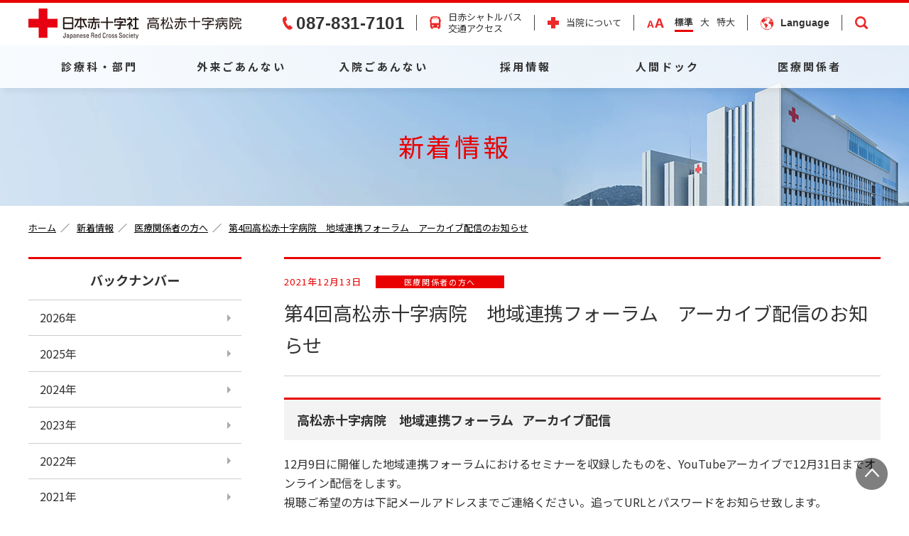

--- FILE ---
content_type: text/html; charset=utf-8
request_url: https://www.takamatsu.jrc.or.jp/news/kankei/entry-2236.html
body_size: 12994
content:
<!DOCTYPE html>
<html lang="ja">
<head>
	<meta charset="utf-8">
	<meta http-equiv="X-UA-Compatible" content="IE=edge">
	
	<link rel="canonical" href="https://www.takamatsu.jrc.or.jp/news/kankei/entry-2236.html">
<meta name="msvalidate.01" content="68720BBD06555777D9FB9974B2D44A83" />

<title>第4回高松赤十字病院　地域連携フォーラム　アーカイブ配信のお知らせ | 医療関係者の方へ | 新着情報 | 高松赤十字病院 - 日本赤十字社 [香川県]</title>
<meta property="og:url" content="https://www.takamatsu.jrc.or.jp/news/kankei/entry-2236.html">
<meta property="og:site_name" content="高松赤十字病院 - 日本赤十字社 [香川県]">
<meta property="og:title" content="第4回高松赤十字病院　地域連携フォーラム　アーカイブ配信のお知らせ | 医療関係者の方へ | 新着情報 | 高松赤十字病院 - 日本赤十字社 [香川県]">
<meta property="og:type" content="article">

<meta property="og:description" content="高松赤十字病院 地域連携フォーラム &amp;nbsp; アーカイブ配信 12月9日に開催した地域連携フォーラムにおけるセミナーを収録したものを、YouTubeアーカイブで12月31日までオンライン配信をします。 視聴ご希望の方は下記メールアドレスまでご連絡ください。追ってURLとパスワードをお知らせ致します。 医療関係者の皆さまからのお申し込みをお待ちしております。 ＜プログラム＞ ① 「総合血管治療セ...">
<meta name="description" content="高松赤十字病院 地域連携フォーラム &amp;nbsp; アーカイブ配信 12月9日に開催した地域連携フォーラムにおけるセミナーを収録したものを、YouTubeアーカイブで12月31日までオンライン配信をします。 視聴ご希望の方は下記メールアドレスまでご連絡ください。追ってURLとパスワードをお知らせ致します。 医療関係者の皆さまからのお申し込みをお待ちしております。 ＜プログラム＞ ① 「総合血管治療セ...">
<meta property="twitter:card" content="summary_large_image">
<meta property="twitter:url" content="https://www.takamatsu.jrc.or.jp/news/kankei/entry-2236.html">
<meta property="twitter:title" content="第4回高松赤十字病院　地域連携フォーラム　アーカイブ配信のお知らせ | 医療関係者の方へ | 新着情報 | 高松赤十字病院 - 日本赤十字社 [香川県]">
<meta property="twitter:description" content="高松赤十字病院 地域連携フォーラム &amp;nbsp; アーカイブ配信 12月9日に開催した地域連携フォーラムにおけるセミナーを収録したものを、YouTubeアーカイブで12月31日までオンライン配信をします。 視聴ご希望の方は下記メールアドレスまでご連絡ください。追ってURLとパスワードをお知らせ致します。 医療関係者の皆さまからのお申し込みをお待ちしております。 ＜プログラム＞ ① 「総合血管治療セ...">





	

	
	

<meta name="viewport" content="width=1300">

<meta name="format-detection" content="telephone=no">
<link rel="stylesheet" href="/themes/system/css/normalize.css?date=20250520112229" >
<link rel="stylesheet" href="/themes/system/css/acms-admin.min.css?date=20250520112229">
<link rel="stylesheet" href="/themes/system/css/acms.min.css?date=20250520112229">
<link rel="stylesheet" href="https://fonts.googleapis.com/css?family=Noto+Sans+JP:400,700&display=swap">
<link href="https://fonts.googleapis.com/css?family=Barlow+Semi+Condensed:100,100i,200,200i,300,300i,400,400i,500,500i,600,600i,700,700i,800,800i,900,900i&display=swap" rel="stylesheet">
<link rel="stylesheet" href="/themes/takamatsu-jrc/css/takamatsu-jrc.css?date=20260113180944">
<link rel="stylesheet" href="/themes/takamatsu-jrc/css/print.css?date=20200331145923" media="print">
<link rel="icon" href="/themes/takamatsu-jrc/favicon.ico">
 
	

	
	<script type="text/javascript" src="/acms.js?uaGroup=PC&amp;domains=www.takamatsu.jrc.or.jp&amp;jsDir=js/&amp;themesDir=/themes/&amp;bid=2&amp;cid=17&amp;eid=2236&amp;bcd=news&amp;googleApiKey=AIzaSyDp4PGtI2SmCEeb4_9OpQGflbc6rCHLciU&amp;jQuery=3.6.1&amp;jQueryMigrate=migrate-3.0.1&amp;fulltimeSSL=1&amp;v=41518f5b734c6243a7df6601c9dd7875&amp;umfs=128M&amp;pms=128M&amp;mfu=20&amp;lgImg=width:1400&amp;jpegQuality=85&amp;mediaLibrary=on&amp;edition=standard&amp;urlPreviewExpire=48&amp;timemachinePreviewDefaultDevice=PC&amp;ccd=kankei&amp;ecd=entry-2236.html&amp;scriptRoot=/" charset="UTF-8" id="acms-js"></script>
<script src="https://cdnjs.cloudflare.com/ajax/libs/jquery/3.4.1/jquery.min.js" integrity="sha256-CSXorXvZcTkaix6Yvo6HppcZGetbYMGWSFlBw8HfCJo=" crossorigin="anonymous"></script>
<script src="https://cdnjs.cloudflare.com/ajax/libs/jquery.imagesloaded/4.1.4/imagesloaded.pkgd.min.js" integrity="sha256-lqvxZrPLtfffUl2G/e7szqSvPBILGbwmsGE1MKlOi0Q=" crossorigin="anonymous"></script>
<script src="https://cdnjs.cloudflare.com/ajax/libs/jquery.matchHeight/0.7.2/jquery.matchHeight-min.js" integrity="sha256-+oeQRyZyY2StGafEsvKyDuEGNzJWAbWqiO2L/ctxF6c=" crossorigin="anonymous"></script>
<script src="https://cdnjs.cloudflare.com/ajax/libs/jQuery-rwdImageMaps/1.6/jquery.rwdImageMaps.min.js" integrity="sha256-H0jJMH37jcA7SQWWbILbmKZkAQyD6pUqbR46qtwAcDs=" crossorigin="anonymous"></script>
<script src="https://cdnjs.cloudflare.com/ajax/libs/jquery-cookie/1.4.1/jquery.cookie.min.js" integrity="sha256-1A78rJEdiWTzco6qdn3igTBv9VupN3Q1ozZNTR4WE/Y=" crossorigin="anonymous"></script>
<script src="https://cdnjs.cloudflare.com/ajax/libs/stickyfill/2.1.0/stickyfill.min.js" integrity="sha256-Duz0kSQfOd2hKIZtlmd8xYuqQlAKEEJnSPYYSfLarVQ=" crossorigin="anonymous"></script>
<link rel="stylesheet" href="https://cdnjs.cloudflare.com/ajax/libs/fancybox/3.1.20/jquery.fancybox.min.css" integrity="sha256-7TyXnr2YU040zfSP+rEcz29ggW4j56/ujTPwjMzyqFY=" crossorigin="anonymous" />
<script src="https://cdnjs.cloudflare.com/ajax/libs/fancybox/3.1.20/jquery.fancybox.min.js" integrity="sha256-wzoq0P7w2qLzRcJsF319y6G9Oilk3nU5CZ8tnY9TjFI=" crossorigin="anonymous"></script>
<link rel="stylesheet" href="https://cdnjs.cloudflare.com/ajax/libs/slick-carousel/1.9.0/slick.min.css" integrity="sha256-UK1EiopXIL+KVhfbFa8xrmAWPeBjMVdvYMYkTAEv/HI=" crossorigin="anonymous" />
<script src="https://cdnjs.cloudflare.com/ajax/libs/slick-carousel/1.9.0/slick.min.js" integrity="sha256-NXRS8qVcmZ3dOv3LziwznUHPegFhPZ1F/4inU7uC8h0=" crossorigin="anonymous"></script>
<link rel="stylesheet" href="https://unpkg.com/scroll-hint@latest/css/scroll-hint.css">
<script src="https://unpkg.com/scroll-hint@latest/js/scroll-hint.min.js"></script>
<script src="/themes/takamatsu-jrc/js/takamatsu-jrc.js?date=20241217151202"></script>

<!-- Global site tag (gtag.js) - Google Analytics -->
<script async src="https://www.googletagmanager.com/gtag/js?id=UA-41149061-1"></script>
<script>
  window.dataLayer = window.dataLayer || [];
  function gtag(){dataLayer.push(arguments);}
  gtag('js', new Date());

  gtag('config', 'UA-41149061-1');
</script>

<!-- Google Tag Manager -->
<script>(function(w,d,s,l,i){w[l]=w[l]||[];w[l].push({'gtm.start':
new Date().getTime(),event:'gtm.js'});var f=d.getElementsByTagName(s)[0],
j=d.createElement(s),dl=l!='dataLayer'?'&l='+l:'';j.async=true;j.src=
'https://www.googletagmanager.com/gtm.js?id='+i+dl;f.parentNode.insertBefore(j,f);
})(window,document,'script','dataLayer','GTM-PJHKXGJ');</script>
<!-- End Google Tag Manager -->


	

	
<script type="text/javascript" src="/js/dest/vendor.chunk.js?date=20250520112229" charset="UTF-8" async defer></script>
<script type="text/javascript" src="/js/dest/index.js?date=20250520112229" charset="UTF-8" async defer></script>
<meta name="generator" content="a-blog cms" />
</head>


<body id="news" class="entry">


	




	
	<!-- Google Tag Manager (noscript) -->
<noscript><iframe src="https://www.googletagmanager.com/ns.html?id=GTM-PJHKXGJ"
height="0" width="0" style="display:none;visibility:hidden"></iframe></noscript>
<!-- End Google Tag Manager (noscript) -->
	

	
	<header class="site-header">
  <div class="wrapper">
    <div class="inner">
      <h1 class="logo">
        <a href="https://www.takamatsu.jrc.or.jp/"><img src="/themes/takamatsu-jrc/images/logo.svg" alt="日本赤十字社 高松赤十字病院" width="300"></a>
      </h1>
      <ul class="utility-nav">
        <li class="tel"><a href="tel:087-831-7101">087-831-7101</a></li>
        <li class="access"><a href="https://www.takamatsu.jrc.or.jp/access/">日赤シャトルバス<br>交通アクセス</a></li>
        <li class="about"><a href="https://www.takamatsu.jrc.or.jp/about/">当院について</a></li>
      </ul>
      <ul class="font-size">
        <li><a href="#" class="-current" data-font-size="normal">標準</a></li>
        <li><a href="#" data-font-size="large">大</a></li>
        <li><a href="#" data-font-size="xlarge">特大</a></li>
      </ul>
      <dl class="language">
        <dt><a href="">Language</a></dt>
        <dd>
          <ul>
            <li><a href="https://www.takamatsu.jrc.or.jp/">日本語</a></li>
            <li><a href="https://www.takamatsu.jrc.or.jp/en/">English</a></li>
			<li><a href="https://www.takamatsu.jrc.or.jp/cn/">简体中文</a></li>
			<li><a href="https://www.takamatsu.jrc.or.jp/tw/">繁體中文</a></li>
			<li><a href="https://www.takamatsu.jrc.or.jp/ko/">한국어</a></li>
          </ul>
        </dd>
      </dl>
      <dl class="search-button">
        <dt><a href="#"></a></dt>
        <dd>
          <div class="search-field">
            <script>
              (function () {
                var cx = '008163485900873714663:8wjale2onck';
                var gcse = document.createElement('script');
                gcse.type = 'text/javascript';
                gcse.async = true;
                gcse.src = 'https://cse.google.com/cse.js?cx=' + cx;
                var s = document.getElementsByTagName('script')[0];
                s.parentNode.insertBefore(gcse, s);
              })();
            </script>
            <gcse:search></gcse:search>
          </div>
        </dd>
      </dl>
    </div>
  </div>
  <nav class="global-nav">
    <ul>
      <li><a href="https://www.takamatsu.jrc.or.jp/department/">診療科・部門</a></li>
      <li><a href="https://www.takamatsu.jrc.or.jp/outpatient/">外来ごあんない</a></li>
      <li><a href="https://www.takamatsu.jrc.or.jp/hospitalization/">入院ごあんない</a></li>
      <li><a href="https://www.takamatsu.jrc.or.jp/recruit/">採用情報</a></li>
      <li><a href="https://www.takamatsu.jrc.or.jp/examination/">人間ドック</a></li>
      <li><a href="https://www.takamatsu.jrc.or.jp/medical_personnel/">医療関係者</a></li>
    </ul>
  </nav>
  <a class="sp-nav-button" href="#"><span></span><span></span><span></span></a>
</header>

<header class="sp-site-header sp-only">
  <div class="inner">
    <h1 class="logo">
      <a href="https://www.takamatsu.jrc.or.jp/"><img src="/themes/takamatsu-jrc/images/logo.svg" alt="日本赤十字社 高松赤十字病院" width="300"></a>
    </h1>
    <div class="wrapper">
      <div class="menu-language">
        <div id="sp-icon2" class="sp-close2"><img src="/themes/takamatsu-jrc/images/ico_language.svg" alt=""></div>
        <div class="menu-content" id="menu-language">
          <ul class="menu-list">
            <li><a href="https://www.takamatsu.jrc.or.jp/">日本語</a></li>
            <li><a href="https://www.takamatsu.jrc.or.jp/en/">English</a></li>
            <li><a href="https://www.takamatsu.jrc.or.jp/cn/">簡体中文</a></li>
            <li><a href="https://www.takamatsu.jrc.or.jp/tw/">繁體中文</a></li>
            <li><a href="https://www.takamatsu.jrc.or.jp/ko/">한국어</a></li>
          </ul>
          <p class="btn-close2"><a nohref="">✕ 閉じる</a></p>
        </div>
      </div>
      <div class="menu-category">
        <div id="sp-icon" class="sp-close"><span></span>メニュー</div>
        <div class="menu-content" id="menu-category">
          <div class="search-box">
		    <gcse:search></gcse:search>
		  </div>
		  <ul class="menu-list">
            <li>
              <a href="https://www.takamatsu.jrc.or.jp/">ホーム</a>
            </li>
            <li class="accordion switch">
              <a class="toggle menu">診療科・部門</a>
              <div class="inner">
                <ul>
				  <li class="toplink"><a href="https://www.takamatsu.jrc.or.jp/department/">診療科・部門 トップ</a></li>
				</ul>
				<h5 class="title">診療科</h5>
                <ul>
				          <li><a href="https://www.takamatsu.jrc.or.jp/department/s_hematology/">血液内科</a></li>
				          <li><a href="https://www.takamatsu.jrc.or.jp/department/s_oncology/">腫瘍内科</a></li>
                  <li><a href="https://www.takamatsu.jrc.or.jp/department/s_kidney/">腎臓内科</a></li>
                  <li><a href="https://www.takamatsu.jrc.or.jp/department/s_endocrine/">内分泌代謝内科</a></li>
                  <li><a href="https://www.takamatsu.jrc.or.jp/department/s_gastroenterology/">消化器内科</a></li>
                  <li><a href="https://www.takamatsu.jrc.or.jp/department/s_cardiology/">循環器内科</a></li>
                  <li><a href="https://www.takamatsu.jrc.or.jp/department/s_neurology/">脳神経内科</a></li>
                  <li><a href="https://www.takamatsu.jrc.or.jp/department/s_respiratory/">呼吸器内科</a></li>
                  <li><a href="https://www.takamatsu.jrc.or.jp/department/s_collagen/">膠原病・リウマチ内科</a></li>
                  <li><a href="https://www.takamatsu.jrc.or.jp/department/s_infection/">感染症内科</a></li>
                  <li><a href="https://www.takamatsu.jrc.or.jp/department/s_pediatrics/">小児科</a></li>
                  <li><a href="https://www.takamatsu.jrc.or.jp/department/s_digestive/">消化器外科</a></li>
                  <li><a href="https://www.takamatsu.jrc.or.jp/department/s_thoracic/">胸部・乳腺外科</a></li>
                  <li><a href="https://www.takamatsu.jrc.or.jp/department/s_pediatric_surgery/">小児外科</a></li>
                  <li><a href="https://www.takamatsu.jrc.or.jp/department/s_neurosurgery/">脳神経外科</a></li>
                  <li><a href="https://www.takamatsu.jrc.or.jp/department/s_cardiovascular/">心臓血管外科</a></li>
                  <li><a href="https://www.takamatsu.jrc.or.jp/department/s_orthopedics/">整形外科</a></li>
                  <li><a href="https://www.takamatsu.jrc.or.jp/department/s_dermatology/">皮膚科</a></li>
                  <li><a href="https://www.takamatsu.jrc.or.jp/department/s_plastic/">形成外科</a></li>
                  <li><a href="https://www.takamatsu.jrc.or.jp/department/s_urology/">泌尿器科</a></li>
                  <li><a href="https://www.takamatsu.jrc.or.jp/department/s_kidney_failure/">腎不全外科</a></li>
                  <li><a href="https://www.takamatsu.jrc.or.jp/department/s_obstetrics_gynecology/">産婦人科</a></li>
                  <li><a href="https://www.takamatsu.jrc.or.jp/department/s_ophthalmology/">眼科</a></li>
                  <li><a href="https://www.takamatsu.jrc.or.jp/department/s_otolaryngology/">耳鼻いんこう科</a></li>
                  <li><a href="https://www.takamatsu.jrc.or.jp/department/s_dental/">歯科口腔外科</a></li>
                  <li><a href="https://www.takamatsu.jrc.or.jp/department/s_psychiatry/">精神科</a></li>
                  <li><a href="https://www.takamatsu.jrc.or.jp/department/s_rehabilitation/">リハビリテーション科</a></li>
                  <!--<li><a href="https://www.takamatsu.jrc.or.jp/department/s_chemotherapy/">化学療法科</a></li>-->
                  <li><a href="https://www.takamatsu.jrc.or.jp/department/s_anesthesiology/">麻酔科</a></li>
                  <li><a href="https://www.takamatsu.jrc.or.jp/department/s_radiology/">放射線科<small>（画像診断・放射線治療・核医学）</small></a></li>
                  <li><a href="https://www.takamatsu.jrc.or.jp/department/s_emergency/">救急科部</a></li>
                  <li><a href="https://www.takamatsu.jrc.or.jp/department/s_pathology/">病理科部</a></li>
                  <li><a href="https://www.takamatsu.jrc.or.jp/department/s_medical_genetics/">臨床遺伝診療科</a></li>
                  <li><a href="https://www.takamatsu.jrc.or.jp/department/s_female/">女性外来</a></li>
                  <li><a href="https://www.takamatsu.jrc.or.jp/department/s_ultrasound/">超音波診療センター</a></li>
                  <li><a href="https://www.takamatsu.jrc.or.jp/department/s_vascular/">総合血管治療センター</a></li>
                  <li><a href="https://www.takamatsu.jrc.or.jp/department/s_gastroenterology_c/">消化器センター</a></li>
                  <li><a href="https://www.takamatsu.jrc.or.jp/department/s_respiratory_c/">呼吸器センター</a></li>
                  <li><a href="https://www.takamatsu.jrc.or.jp/department/s_reproductive/">高度生殖医療センター</a></li>
                  <li><a href="https://www.takamatsu.jrc.or.jp/department/s_kidney_disease/">腎臓病総合医療センター</a></li>
                  <li><a href="https://www.takamatsu.jrc.or.jp/department/s_robot/">ロボット手術センター</a></li>
                  <li><a href="https://www.takamatsu.jrc.or.jp/department/b_endoscope/">内視鏡センター</a></li>
                  <li><a href="https://www.takamatsu.jrc.or.jp/department/s_cancer/">がん総合診療センター</a></li>
                  <li><a href="https://www.takamatsu.jrc.or.jp/intern/kouki/program/" target="_blank">専門医制度<small>（内科・外科）</small></a></li>
                  <li><a href="https://www.takamatsu.jrc.or.jp/department/s_training/">内科専門医研修センター</a></li>
                  <li><a href="https://www.takamatsu.jrc.or.jp/department/s_training_surgery/">外科専門医研修センター</a></li>
                </ul>
                <h5 class="title">部門</h5>
                <ul>
                  <li><a href="https://www.takamatsu.jrc.or.jp/department/b_nurse/">看護部</a></li>
                  <li><a href="https://www.takamatsu.jrc.or.jp/department/b_pharmaceutical/">薬剤部</a></li>
                  <li><a href="https://www.takamatsu.jrc.or.jp/department/b_radiology/">放射線科部</a></li>
                  <li><a href="https://www.takamatsu.jrc.or.jp/department/b_inspection/">検査部</a></li>
                  <li><a href="https://www.takamatsu.jrc.or.jp/department/b_nutrition/">栄養課</a></li>
                  <li><a href="https://www.takamatsu.jrc.or.jp/department/b_technology/">医療技術部臨床工学課</a></li>
                  <!--<li><a href="https://www.takamatsu.jrc.or.jp/nurse/recruit/section/gairai/#shien" target="_blank">手術室</a></li>-->
                  <li><a href="https://www.takamatsu.jrc.or.jp/department/b_infection_control/">院内感染対策室</a></li>
                  <!--<li><a href="https://www.takamatsu.jrc.or.jp/nurse/recruit/section/gairai/#kagaku" target="_blank">化学療法室</a></li>-->
                  <li><a href="https://www.takamatsu.jrc.or.jp/department/b_woc/">WOC相談室</a></li>
                  <li><a href="https://www.takamatsu.jrc.or.jp/department/b_team/">チーム医療</a></li>
                  <li><a href="https://www.takamatsu.jrc.or.jp/department/b_safety/">医療安全推進室</a></li>
                  <!--<li><a href="https://www.takamatsu.jrc.or.jp/department/b_dialysis/">透析室</a></li>-->
                  <!--<li><a href="https://www.takamatsu.jrc.or.jp/department/b_secretariat/">事務部</a></li>-->
                </ul>
              </div>
            </li>
            <li class="accordion switch">
              <a class="toggle menu">外来ごあんない</a>
              <div class="inner">
                <ul>
                  <li class="toplink"><a href="https://www.takamatsu.jrc.or.jp/outpatient/">外来ごあんない トップ</a></li>
				  <li><a href="https://www.takamatsu.jrc.or.jp/outpatient/doctor/">外来担当医師表</a></li>
                  <li><a href="https://www.takamatsu.jrc.or.jp/outpatient/night/">夜間休日診療について</a></li>
                  <li><a href="https://www.takamatsu.jrc.or.jp/outpatient/first/">初診</a></li>
                  <li><a href="https://www.takamatsu.jrc.or.jp/outpatient/again/">再診</a></li>
                  <li><a href="https://www.takamatsu.jrc.or.jp/outpatient/secondary_health_checkup/">健康診断二次検査</a></li>
                  <li><a href="https://www.takamatsu.jrc.or.jp/about/facilities/">施設案内</a></li>
                  <li><a href="https://www.takamatsu.jrc.or.jp/about/facilities/service/">院内サービス</a></li>
                  <li><a href="https://www.takamatsu.jrc.or.jp/outpatient/prescription/">院外処方箋・お薬手帳について</a></li>
                  <li><a href="https://www.takamatsu.jrc.or.jp/outpatient/certificate/">診断書・証明書の発行</a></li>
                  <li><a href="https://www.takamatsu.jrc.or.jp/outpatient/second/">セカンドオピニオン</a></li>
                  <li><a href="https://www.takamatsu.jrc.or.jp/magazine/" target="_blank">広報誌「高松日赤だより<br>なんがでっきょんな」</a></li>
                  <li><a href="https://www.takamatsu.jrc.or.jp/library/">患者図書室「ひだまり」</a></li>
                  <li><a href="https://www.takamatsu.jrc.or.jp/outpatient/concierge/">コンシェルジュサービス</a></li>
                  <li><a href="https://www.takamatsu.jrc.or.jp/advanced/">先進的医療</a></li>
                  <li><a href="https://www.takamatsu.jrc.or.jp/outpatient/consulting/">医療相談</a></li>
                  <li><a href="https://www.takamatsu.jrc.or.jp/outpatient/faq/">よくあるご質問</a></li>
                </ul>
              </div>
            </li>
            <li class="accordion switch">
              <a class="toggle menu">入院ごあんない</a>
              <div class="inner">
                <ul>
                  <li class="toplink"><a href="https://www.takamatsu.jrc.or.jp/hospitalization/">入院ごあんない トップ</a></li>
				          <li><a href="https://www.takamatsu.jrc.or.jp/hospitalization/patient/">入院の方</a></li>
                  <li><a href="https://www.takamatsu.jrc.or.jp/hospitalization/visit/">お見舞い・面会の方</a></li>
                  <li><a href="https://www.takamatsu.jrc.or.jp/about/facilities/">施設案内</a></li>
				          <li><a href="https://www.takamatsu.jrc.or.jp/hospitalization/certificate/">診断書・証明書の発行</a></li>
                  <li><a href="https://www.takamatsu.jrc.or.jp/about/facilities/service/">院内サービス</a></li>
                  <li><a class="js-anchor" href="https://www.takamatsu.jrc.or.jp/amenities/#anc02">アメニティ</a></li>
                  <li><a href="https://www.takamatsu.jrc.or.jp/advanced/">先進的医療</a></li>
                  <li><a href="https://www.takamatsu.jrc.or.jp/library/">患者図書室「ひだまり」</a></li>
                  <li><a href="https://www.takamatsu.jrc.or.jp/magazine/" target="_blank">広報誌「高松日赤だより<br>なんがでっきょんな」</a></li>
                  <li><a href="https://www.takamatsu.jrc.or.jp/hospitalization/faq/">よくあるご質問</a></li>
                </ul>
              </div>
            </li>
            <li class="accordion switch">
              <a class="toggle menu">医療関係者</a>
              <div class="inner">
                <ul>
                  <li class="toplink"><a href="https://www.takamatsu.jrc.or.jp/medical_personnel/">医療関係者 トップ</a></li>
				  <li><a href="https://www.takamatsu.jrc.or.jp/news/kankei/">新着情報</a></li>
                  <li><a href="https://www.takamatsu.jrc.or.jp/mrco/">地域医療連携</a></li>
                  <li><a href="https://www.takamatsu.jrc.or.jp/department/">診療科・部門</a></li>
                  <li><a href="https://www.takamatsu.jrc.or.jp/advanced/">先進的医療</a></li>
                  <li><a href="https://www.takamatsu.jrc.or.jp/event/seminar/">医療関係者向けセミナー</a></li>
                </ul>
              </div>
            </li>
            <li class="accordion switch">
              <a class="toggle menu">採用情報</a>
              <div class="inner">
                <ul>
                  <li class="toplink"><a href="https://www.takamatsu.jrc.or.jp/recruit/">採用情報 トップ</a></li>
				  <li><a href="https://www.takamatsu.jrc.or.jp/nurse/recruit/" target="_blank">看護師募集専用サイト</a></li>
                  <li><a href="https://www.takamatsu.jrc.or.jp/intern/" target="_blank">研修医専用サイト</a></li>
                  <li><a href="https://www.takamatsu.jrc.or.jp/recruit/hospirate.html">「働きたい病院」の認定</a></li>
                  <li><a href="https://www.takamatsu.jrc.or.jp/recruit/nursery.html">院内保育所のごあんない</a></li>
                  <li><a href="https://www.takamatsu.jrc.or.jp/recruit/career.html">労働施策総合推進法に基づく中途採用比率</a></li>
                  <li><a href="https://www.takamatsu.jrc.or.jp/recruit/">募集内容</a></li>
                </ul>
              </div>
            </li>
            <li class="accordion switch">
              <a class="toggle menu">当院について</a>
              <div class="inner">
                <ul>
                  <li class="toplink"><a href="https://www.takamatsu.jrc.or.jp/about/">当院について トップ</a></li>
				  <li><a href="https://www.takamatsu.jrc.or.jp/about/outline/">病院概要</a></li>
                  <li><a href="https://www.takamatsu.jrc.or.jp/about/greeting/">院長挨拶</a></li>
                  <li><a href="https://www.takamatsu.jrc.or.jp/about/history/">沿革</a></li>
                  <li><a href="https://www.takamatsu.jrc.or.jp/about/facilities/">施設案内</a></li>
                  <li><a href="https://www.takamatsu.jrc.or.jp/about/article/">高松赤十字病院 グランドオープン</a></li>
                  <li><a href="https://www.takamatsu.jrc.or.jp/about/donate/">ご寄付のお願い</a></li>
                  <li><a href="https://www.takamatsu.jrc.or.jp/about/index/">指標</a></li>
                  <li><a href="https://www.takamatsu.jrc.or.jp/about/cancer/">がん診療</a></li>
                  <li><a href="https://www.takamatsu.jrc.or.jp/about/survey/">患者満足度調査</a></li>
                  <li><a href="https://www.takamatsu.jrc.or.jp/about/disaster/">災害救護</a></li>
                  <li><a href="https://www.takamatsu.jrc.or.jp/about/harassment/">日本赤十字社<br>カスタマーハラスメント基本方針</a></li>
                  <li><a href="https://www.takamatsu.jrc.or.jp/privacy/">プライバシーポリシー<br>匿名加工情報に関する公表</a></li>
                  <li><a href="https://www.takamatsu.jrc.or.jp/policy/">ウェブサイトにおけるアクセス情報の取り扱い</a></li>
                  <li><a href="https://www.takamatsu.jrc.or.jp/about/inclusive_consent/">包括同意について</a></li>
                  <li><a href="http://www.jrc.or.jp/about/kodo/" target="_blank" rel="noopenner">職員のコンプライアンス</a></li>
                  <li><a href="https://www.takamatsu.jrc.or.jp/about/clinical/">臨床研究に関する同意</a></li>
                  <li><a href="https://www.takamatsu.jrc.or.jp/about/trial/">治験・製造販売後調査</a></li>
                  <li><a href="https://www.takamatsu.jrc.or.jp/about/ncd/">NCD事業</a></li>
                  <li><a href="https://www.takamatsu.jrc.or.jp/about/environment/">地球温暖化対策</a></li>
                  <li><a href="https://www.takamatsu.jrc.or.jp/advanced/">先進的医療</a></li>
                  <li><a href="https://www.takamatsu.jrc.or.jp/magazine/" target="_blank" rel="noopenner">広報誌「高松日赤だより<br>なんがでっきょんな」</a></li>
                  <li><a href="https://www.takamatsu.jrc.or.jp/about/art/">ホスピタルアート</a></li>
				          <li><a href="https://www.takamatsu.jrc.or.jp/outpatient/concierge/">コンシェルジュサービス</a></li>
                  <li><a href="https://www.takamatsu.jrc.or.jp/library/">患者図書室「ひだまり」</a></li>
                  <li><a href="https://www.takamatsu.jrc.or.jp/thanks-message/">新型コロナウイルス感染症 病院支援 感謝メッセージ</a></li>
                </ul>
              </div>
            </li>
            <li class="accordion switch">
              <a class="toggle menu">交通アクセス</a>
              <div class="inner">
                <ul>
                  <li class="toplink"><a href="https://www.takamatsu.jrc.or.jp/access/">交通アクセス トップ</a></li>
				  <li><a href="https://www.takamatsu.jrc.or.jp/access/parking/">駐車場</a></li>
                  <li><a href="https://www.takamatsu.jrc.or.jp/access/bus/">シャトルバス</a></li>
                </ul>
              </div>
            </li>
            <li class="accordion switch">
              <a class="toggle menu">地域医療連携</a>
              <div class="inner">
                <ul>
                  <li class="toplink"><a href="https://www.takamatsu.jrc.or.jp/mrco/">地域医療連携 トップ</a></li>
				  <li><a href="https://www.takamatsu.jrc.or.jp/mrco/greeting/">院長挨拶</a></li>
				  <li><a href="https://www.takamatsu.jrc.or.jp/mrco/reservation/">診療・医療機器共同利用のご予約について</a></li>
          <li><a href="https://www.takamatsu.jrc.or.jp/mrco/joint_practice/">開放病床のご利用と共同診療・指導のご案内</a></li>
                  <li><a href="https://www.takamatsu.jrc.or.jp/mrco/pet_ct/">FDG-PET/CT検査予約</a></li>                  
                  <li><a href="https://www.takamatsu.jrc.or.jp/mrco/registered/">登録医所属医療機関のご紹介</a></li>
                  <li><a href="https://www.takamatsu.jrc.or.jp/mrco/amyloid/">アミロイドFDG-PET/CT検査予約</a></li>
                </ul>
              </div>
            </li>
            <li class="accordion switch">
              <a class="toggle menu">先進的医療</a>
              <div class="inner">
                <ul>
                  <li class="toplink"><a href="https://www.takamatsu.jrc.or.jp/advanced/">先進的医療 トップ</a></li>
				  <li><a href="https://www.takamatsu.jrc.or.jp/advanced/tavi/">TAVI</a></li>
                  <li><a href="https://www.takamatsu.jrc.or.jp/advanced/robot/">ロボット手術</a></li>
                  <li><a href="https://www.takamatsu.jrc.or.jp/expert/">診療の最前線</a></li>
                </ul>
              </div>
            </li>
            <li class="accordion switch">
              <a class="toggle menu">検診・人間ドック</a>
              <div class="inner">
                <ul>
                  <li class="toplink"><a href="https://www.takamatsu.jrc.or.jp/examination/">検診・人間ドック トップ</a></li>
                  <li><a href="https://www.takamatsu.jrc.or.jp/examination/dock/">人間ドック</a></li>
				  <li><a href="https://www.takamatsu.jrc.or.jp/examination/lung/">肺がん検診</a></li>
                  <li><a href="https://www.takamatsu.jrc.or.jp/examination/breast/">乳がん検診</a></li>
                  <li><a href="https://www.takamatsu.jrc.or.jp/examination/brain/">脳ドック</a></li>
				  <li><a href="https://www.takamatsu.jrc.or.jp/examination/petct/">PET/CT検診</a></li>
                </ul>
              </div>
            </li>
            <li class="accordion switch">
              <a class="toggle menu">講座・セミナー・患者相談</a>
              <div class="inner">
                <ul>
                  <li class="toplink"><a href="https://www.takamatsu.jrc.or.jp/event/">講座・セミナー・患者相談 トップ</a></li>
                  <li><a href="https://www.takamatsu.jrc.or.jp/event/local/">地域公開講座 健康講話十二講</a></li>
                  <li><a href="https://www.takamatsu.jrc.or.jp/event/mini/">看護師ミニ講座</a></li>
                  <li><a href="https://www.takamatsu.jrc.or.jp/event/trip/">看護師による出前講座</a></li>
                  <li><a href="https://www.takamatsu.jrc.or.jp/event/class/">患者会・各種教室</a></li>
                  <li><a href="https://www.takamatsu.jrc.or.jp/event/training/">患者相談</a></li>
                  <li><a href="https://www.takamatsu.jrc.or.jp/event/seminar/">医療関係者向けセミナー</a></li>
                  <li><a href="https://www.takamatsu.jrc.or.jp/event/other/">その他</a></li>
                </ul>
              </div>
            </li>
            <li class="accordion switch">
                <a class="toggle menu">患者図書室「ひだまり」</a>
                <div class="inner">
                  <ul>
                    <li class="toplink"><a href="https://www.takamatsu.jrc.or.jp/library/">患者図書室「ひだまり」 トップ</a></li>
            <li><a href="https://www.takamatsu.jrc.or.jp/library/new/">新着図書案内</a></li>
                    <li><a href="https://www.takamatsu.jrc.or.jp/library/magazine/">広報誌 こもれび</a></li>
                    <li><a href="https://www.takamatsu.jrc.or.jp/library/donation/">寄贈図書に関して</a></li>
                    <li><a href="https://www.takamatsu.jrc.or.jp/library/faq/">よくあるご質問</a></li>
                  </ul>
                </div>
              </li>
      <li id="bnr-donate" class="bnr-donate-sp"><a href="https://www.takamatsu.jrc.or.jp/about/donate/">ご寄付のお願い</a><button class="donate-close">×</button></li>
			<li><a href="https://www.takamatsu.jrc.or.jp/magazine/" target="_blank">広報誌「高松日赤だより なんがでっきょんな」</a></li>
			<li><a href="https://www.takamatsu.jrc.or.jp/nurse/recruit/" target="_blank">看護師ナースリクルート</a></li>
            <li><a href="https://www.takamatsu.jrc.or.jp/intern/" target="_blank">研修医・専攻医</a></li>
            <li>
              <ul class="utility-nav">
                <li><a href="https://www.takamatsu.jrc.or.jp/news/">新着情報</a></li>
                <li><a href="https://www.takamatsu.jrc.or.jp/contact/">お問い合わせ</a></li>
                <li><a href="https://www.takamatsu.jrc.or.jp/privacy/">プライバシーポリシー</a></li>
                <li><a href="https://www.takamatsu.jrc.or.jp/link/">リンク</a></li>
                <li class="one-column"><a href="https://www.takamatsu.jrc.or.jp/policy/">ウェブサイトにおけるアクセス情報の取り扱い</a></li>
              </ul>
              <ul class="bnr-donate-sp">
                <li><a href="https://www.takamatsu.jrc.or.jp/about/donate/">ご寄付のお願い</a></li>
              </ul>
              <ul class="social-nav">
                <li><a href="https://www.facebook.com/NissekiTakamatsu.nurse" target="_blank"><img src="/themes/takamatsu-jrc/images/ico_facebook.png" alt="Facebook" width="40"></a></li>
                <li><a href="https://www.instagram.com/takamatsu_red_cross_hospital/" target="_blank"><img src="/themes/takamatsu-jrc/images/banner_instagram.png" alt="Instagram" width="40"></a></li>
              </ul>
            </li>
          </ul>
          <p class="btn-close"><a nohref="">✕ 閉じる</a></p>
        </div>
      </div>
    </div>
  </div>
</header>

	

	
	<main class="site-content" role="main">

		
		<h1 class="category-title">新着情報</h1>
		

		<div class="inner">
			

			
			
<ol class="breadcrumb">
  
  <li><a href="https://www.takamatsu.jrc.or.jp/">ホーム</a></li>
  <li><a href="https://www.takamatsu.jrc.or.jp/news/">新着情報</a></li>
  <li><a href="https://www.takamatsu.jrc.or.jp/news/kankei/">医療関係者の方へ</a></li>
  <li><a href="https://www.takamatsu.jrc.or.jp/news/kankei/entry-2236.html">第4回高松赤十字病院　地域連携フォーラム　アーカイブ配信のお知らせ</a></li>
  
</ol>


			

			<div class="primary">
				





<article class="entry clearfix ">

  

  
  
  <header class="entry-header">
    
    <p class="meta">
      <span class="date"><time datetime="2021-12-13">2021年12月13日</time></span>
      <span class="category-label -kankei">医療関係者の方へ</span>
        
    </p>
    
    
    <h2 class="title entry-title">第4回高松赤十字病院　地域連携フォーラム　アーカイブ配信のお知らせ</h2>
    
  </header>
  
  

  
  <div class="entry-content acms-entry">
    <div class="acms-grid">
      
      



<!-- テキスト -->

<h3 >高松赤十字病院　地域連携フォーラム &nbsp; アーカイブ配信</h3>












































<!-- テキスト -->

<p>12月9日に開催した地域連携フォーラムにおけるセミナーを収録したものを、YouTubeアーカイブで12月31日までオンライン配信をします。<br />
視聴ご希望の方は下記メールアドレスまでご連絡ください。追ってURLとパスワードをお知らせ致します。<br />
医療関係者の皆さまからのお申し込みをお待ちしております。</p>












































<!-- テキスト -->

<h4 >＜プログラム＞</h4>












































<!-- テキスト -->

<p>① 「総合血管治療センター（IVCC）とVascular Team」　血管治療科部長　多田　典弘<br />
<br />
②「炎症性腸疾患（IBD）における病診連携の現状と課題」　第二消化器内科部長　玉置　敬之<br />
<br />
③「脳神経内科について」　第二脳神経内科部長　荒木　みどり<br />
<br />
④「腫瘍内科・がんゲノムについて」　腫瘍内科部長　西内　崇将<br />
<br />
⑤「当院でのFDG-PET検査の現状とその有用性について」　第三放射線科部長　小野　優子</p>










































<div class="js-unit_group-align acms-entry-unit-full box-a">


<!-- テキスト -->

<p>＜問い合わせ先＞<br />
高松赤十字病院　地域連携室<br />
TEL：087-831-7101（病院代表）<br />
メールアドレス：iryoshakai@takamatsu.jrc.or.jp</p>








































</div>


      <hr class="clearHidden" />
      
      
    </div>
  </div>
  

  

  
  
  

  

  

  <div class="pager-wrap"></div>

  <div class="acms-box-medium">
    


  </div>
  <div class="acms-box-medium">
    



  </div>

</article>




<ul class="entry-nav">
  
  <li class="next"><a href="https://www.takamatsu.jrc.or.jp/news/event/entry-2239.html">新しい記事を見る</a></li>
  
  <li class="index"><a href="https://www.takamatsu.jrc.or.jp/news/" class="js-viewing-indelible">新着情報一覧</a></li>
  
  
  <li class="previous"><a href="https://www.takamatsu.jrc.or.jp/news/info/entry-2235.html">過去の記事を見る</a></li>
</ul>










<ul class="entry-social">
<li><a title="Facebook" class="facebook" href="https://www.facebook.com/share.php?u=https://www.takamatsu.jrc.or.jp/news/kankei/entry-2236.html" onclick="window.open(this.href, 'FBwindow', 'width=650, height=450, menubar=no, toolbar=no, scrollbars=yes'); return false;">facebook</a></li>
<li><a title="twitter" class="twitter" href="https://twitter.com/share?url=https://www.takamatsu.jrc.or.jp/news/kankei/entry-2236.html">twitter</a></li>
<li> <a title="LINE" class="line" href="https://line.me/R/msg/text/?https://www.takamatsu.jrc.or.jp/news/kankei/entry-2236.html">line</a></li>
</li>
</ul>







			</div>

			<aside class="secondary">
				
				

<div class="secondary-widget">
	



	<h2 class="title">バックナンバー</h2>
	<ul class="local-nav">
		
		<li><a href="https://www.takamatsu.jrc.or.jp/news/2026/" title="4">2026年</a></li>
		
		<li><a href="https://www.takamatsu.jrc.or.jp/news/2025/" title="82">2025年</a></li>
		
		<li><a href="https://www.takamatsu.jrc.or.jp/news/2024/" title="75">2024年</a></li>
		
		<li><a href="https://www.takamatsu.jrc.or.jp/news/2023/" title="51">2023年</a></li>
		
		<li><a href="https://www.takamatsu.jrc.or.jp/news/2022/" title="67">2022年</a></li>
		
		<li><a href="https://www.takamatsu.jrc.or.jp/news/2021/" title="46">2021年</a></li>
		
		<li><a href="https://www.takamatsu.jrc.or.jp/news/2020/" title="69">2020年</a></li>
		
		<li><a href="https://www.takamatsu.jrc.or.jp/news/2019/" title="23">2019年</a></li>
		
		<li><a href="https://www.takamatsu.jrc.or.jp/news/2018/" title="31">2018年</a></li>
		
		<li><a href="https://www.takamatsu.jrc.or.jp/news/2017/" title="37">2017年</a></li>
		
		<li><a href="https://www.takamatsu.jrc.or.jp/news/2016/" title="65">2016年</a></li>
		
		<li><a href="https://www.takamatsu.jrc.or.jp/news/2015/" title="54">2015年</a></li>
		
		<li><a href="https://www.takamatsu.jrc.or.jp/news/2014/" title="54">2014年</a></li>
		
		<li><a href="https://www.takamatsu.jrc.or.jp/news/2013/" title="26">2013年</a></li>
		
	</ul>
</div>


				

<div class="secondary-widget">
	



	<h2 class="title">カテゴリー</h2>
	<ul class="local-nav">
		
		
		<li>
			<a href="https://www.takamatsu.jrc.or.jp/news/importantinfo/">重要なお知らせ</a>
		</li>
		<li>
			<a href="https://www.takamatsu.jrc.or.jp/news/info/">お知らせ</a>
		</li>
		<li>
			<a href="https://www.takamatsu.jrc.or.jp/news/event/">講座・イベント・セミナー</a>
		</li>
		<li>
			<a href="https://www.takamatsu.jrc.or.jp/news/kankei/">医療関係者の方へ</a>
		</li>
		<li>
			<a href="https://www.takamatsu.jrc.or.jp/news/recruit/">採用情報</a>
		</li>
		<li>
			<a href="https://www.takamatsu.jrc.or.jp/news/bidinfo/">入札・契約情報</a>
		</li>
		
		
	</ul>
</div>


				
			</aside>

			
		</div>
	</main>
	

	
	<footer class="site-footer">
  <p class="pagetop"><a href="#top"><img src="/themes/takamatsu-jrc/images/pagetop.png" alt=""></a></p>
    <section class="banner-section">
    <ul class="column3">
      <li><a href="https://www.takamatsu.jrc.or.jp/event/" class="seminar">講座・セミナー・患者相談</a></li>
      <li><a href="https://www.takamatsu.jrc.or.jp/about/disaster/" class="disaster">災害救護</a></li>
      <li><a href="https://www.takamatsu.jrc.or.jp/amenities/" class="dummy">院内サービス・アメニティ</a></li>
      <li><a href="https://www.takamatsu.jrc.or.jp/about/donate/" class="donate">ご寄付のお願い</a></li>
      <li><a href="https://www.takamatsu.jrc.or.jp/kokotto/" class="kokotto"></a></li>
      <li><a href="https://www.takamatsu.jrc.or.jp/contact/" class="contact">お問い合わせ</a></li>
      <li><a href="https://www.facebook.com/NissekiTakamatsu.nurse" class="facebook">高松赤十字病院 Facebook</a></li>
      <li><a href="https://www.instagram.com/takamatsu_red_cross_hospital/" class="instagram">高松赤十字病院 Instagram</a></li>
      <li><a href="https://www.youtube.com/channel/UC7DEMruvPw1HhtSbLe17rag/videos" class="youtube">高松赤十字病院 Youtube</a></li>
      <li><a href="https://lin.ee/PrTSRVKz" class="line">高松赤十字病院 LINE</a></li>
    </ul>
  </section>
  <section class="address">
    <dl class="inner">
      <dt><a href="https://www.takamatsu.jrc.or.jp/"><img src="/themes/takamatsu-jrc/images/logo.svg" alt="日本赤十字社 高松赤十字病院" width="300"></a></dt>
      <dd>〒760-0017 香川県高松市番町4丁目1-3</dd>
      <dd><span>TEL</span> <a href="tel:087-831-7101">087-831-7101</a><small> (代表)</small></dd>
      <dd><span>FAX</span> 087-834-7809</dd>
      <dd class="certification"><a href="https://www.takamatsu.jrc.or.jp/about/outline/#anc06"><img src="/themes/takamatsu-jrc/images/img_cert_jcqhc.jpg" alt="日本医療機能評価機構認定"></a><a href="https://www.takamatsu.jrc.or.jp/intern/news/entry-jcep2022.html" target="_blank" rel="noopener"><img src="/themes/takamatsu-jrc/images/img_jcep.jpg" alt="JCEP"></a></dd>
    </dl>
  </section>
  <section class="sitemap">
    <div class="inner">
      <div class="column">
        <ul class="parent-list">
          <li>
            <a href="https://www.takamatsu.jrc.or.jp/">ホーム</a>
          </li>
          <li>
            <a href="https://www.takamatsu.jrc.or.jp/news/" class="has-child js-viewing-indelible"><span class="icon -close"></span>新着情報</a>
            <ul class="child-list">
              <li><a href="https://www.takamatsu.jrc.or.jp/news/importantinfo/">重要なお知らせ</a></li>
              <li><a href="https://www.takamatsu.jrc.or.jp/news/info/">お知らせ</a></li>
              <li><a href="https://www.takamatsu.jrc.or.jp/news/event/">講座・イベント・セミナー</a></li>
              <li><a href="https://www.takamatsu.jrc.or.jp/news/kankei/">医療関係者の方へ</a></li>
              <li><a href="https://www.takamatsu.jrc.or.jp/news/recruit/">採用情報</a></li>
              <li><a href="https://www.takamatsu.jrc.or.jp/news/bidinfo/">入札・契約情報</a></li>
            </ul>
          </li>
          <li>
		    <a href="https://www.takamatsu.jrc.or.jp/event/" class="has-child js-viewing-indelible"><span class="icon -close"></span>講座・セミナー・患者相談</a>
            <ul class="child-list">
              <li><a href="https://www.takamatsu.jrc.or.jp/event/local/">地域公開講座 健康講話十二講</a></li>
              <li><a href="https://www.takamatsu.jrc.or.jp/event/mini/">看護師ミニ講座</a></li>
              <li><a href="https://www.takamatsu.jrc.or.jp/event/trip/">看護師による出前講座</a></li>
              <li><a href="https://www.takamatsu.jrc.or.jp/event/class/">患者会・各種教室</a></li>
              <li><a href="https://www.takamatsu.jrc.or.jp/event/training/">患者相談</a></li>
              <li><a href="https://www.takamatsu.jrc.or.jp/event/seminar/">医療関係者向けセミナー</a></li>
              <li><a href="https://www.takamatsu.jrc.or.jp/event/other/">その他</a></li>
            </ul>
		  </li>
          <li><a href="https://www.takamatsu.jrc.or.jp/contact/">お問い合わせ</a></li>
        </ul>
      </div>
      <div class="column">
        <ul class="parent-list">
          <li>
            <a href="https://www.takamatsu.jrc.or.jp/about/" class="has-child js-viewing-indelible"><span class="icon -close"></span>当院について</a>
            <ul class="child-list">
              <li><a href="https://www.takamatsu.jrc.or.jp/about/outline/">病院概要</a></li>
              <li><a href="https://www.takamatsu.jrc.or.jp/about/greeting/">院長挨拶</a></li>
              <li><a href="https://www.takamatsu.jrc.or.jp/about/history/">沿革</a></li>
              <li><a href="https://www.takamatsu.jrc.or.jp/about/facilities/">施設案内</a></li>
              <li class="indent"><a href="https://www.takamatsu.jrc.or.jp/about/article/">高松赤十字病院 グランドオープン</a></li>
              <li class="indent"><a href="https://www.takamatsu.jrc.or.jp/about/facilities/north/">本館北タワー</a></li>
              <li class="indent"><a href="https://www.takamatsu.jrc.or.jp/about/facilities/service/">院内サービス</a></li>
              <li><a href="https://www.takamatsu.jrc.or.jp/about/donate/">ご寄付のお願い</a></li>
              <li><a href="https://www.takamatsu.jrc.or.jp/about/index/">指標</a></li>
			  <li><a href="https://www.takamatsu.jrc.or.jp/about/cancer/">がん診療</a></li>
              <li><a href="https://www.takamatsu.jrc.or.jp/about/survey/">患者満足度調査</a></li>
              <li><a href="https://www.takamatsu.jrc.or.jp/about/disaster/">災害救護</a></li>
              <li><a href="https://www.takamatsu.jrc.or.jp/about/harassment/">日本赤十字社カスタマーハラスメント基本方針</a></li>
              <li><a href="https://www.takamatsu.jrc.or.jp/privacy/">プライバシーポリシー<br>匿名加工情報に関する公表</a></li>
              <li><a href="https://www.takamatsu.jrc.or.jp/policy/">ウェブサイトにおけるアクセス情報の取り扱い</a></li>
              <li><a href="https://www.takamatsu.jrc.or.jp/about/inclusive_consent/">包括同意について</a></li>
              <li><a href="http://www.jrc.or.jp/about/kodo/" target="_blank" rel="noopenner" class="external">職員のコンプライアンス</a></li>
              <li><a href="https://www.takamatsu.jrc.or.jp/about/clinical/">臨床研究に関する同意</a></li>
              <li><a href="https://www.takamatsu.jrc.or.jp/about/trial/">治験・製造販売後調査</a></li>
              <li><a href="https://www.takamatsu.jrc.or.jp/about/ncd/">NCD事業</a></li>
              <li><a href="https://www.takamatsu.jrc.or.jp/about/environment/">地球温暖化対策</a></li>
              <li><a href="https://www.takamatsu.jrc.or.jp/advanced/">先進的医療</a></li>
              <li><a href="https://www.takamatsu.jrc.or.jp/magazine/" target="_blank"  rel="noopenner" class="external">広報誌「高松日赤だより<br>なんがでっきょんな」</a></li>
              <li><a href="https://www.takamatsu.jrc.or.jp/about/art/">ホスピタルアート</a></li>
			  <li><a href="https://www.takamatsu.jrc.or.jp/outpatient/concierge/">コンシェルジュサービス</a></li>
              <li><a href="https://www.takamatsu.jrc.or.jp/library/">患者図書室「ひだまり」</a></li>
              <li><a href="https://www.takamatsu.jrc.or.jp/thanks-message/">新型コロナウイルス感染症 病院支援 感謝メッセージ</a></li>
            </ul>
          </li>
          <li>
            <a href="https://www.takamatsu.jrc.or.jp/access/" class="has-child js-viewing-indelible"><span class="icon -close"></span>交通アクセス</a>
            <ul class="child-list">
              <li><a href="https://www.takamatsu.jrc.or.jp/access/parking/">駐車場</a></li>
              <li><a href="https://www.takamatsu.jrc.or.jp/access/bus/">シャトルバス</a></li>
            </ul>
          </li>
          <li>
            <a href="https://www.takamatsu.jrc.or.jp/outpatient/" class="has-child js-viewing-indelible"><span class="icon -close"></span>外来ごあんない</a>
            <ul class="child-list">
              <li><a href="https://www.takamatsu.jrc.or.jp/outpatient/doctor/">外来担当医師表</a></li>
              <li><a href="https://www.takamatsu.jrc.or.jp/outpatient/night/">夜間休日診療について</a></li>
              <li><a href="https://www.takamatsu.jrc.or.jp/outpatient/first/">初診</a></li>
              <li><a href="https://www.takamatsu.jrc.or.jp/outpatient/again/">再診</a></li>
              <li><a href="https://www.takamatsu.jrc.or.jp/outpatient/secondary_health_checkup/">健康診断二次検査</a></li>
              <li><a href="https://www.takamatsu.jrc.or.jp/about/facilities/">施設案内</a></li>
              <li><a href="https://www.takamatsu.jrc.or.jp/about/facilities/service/">院内サービス</a></li>
              <li><a href="https://www.takamatsu.jrc.or.jp/outpatient/prescription/">院外処方箋・お薬手帳について</a></li>
              <li><a href="https://www.takamatsu.jrc.or.jp/outpatient/certificate/">診断書・証明書の発行</a></li>
              <li><a href="https://www.takamatsu.jrc.or.jp/outpatient/second/">セカンドオピニオン</a></li>
              <li><a href="https://www.takamatsu.jrc.or.jp/magazine/" target="_blank" class="external">広報誌「高松日赤だより<br>なんがでっきょんな」</a></li>
              <li><a href="https://www.takamatsu.jrc.or.jp/library/">患者図書室「ひだまり」</a></li>
              <li><a href="https://www.takamatsu.jrc.or.jp/outpatient/concierge/">コンシェルジュサービス</a></li>
              <li><a href="https://www.takamatsu.jrc.or.jp/advanced/">先進的医療</a></li>
              <li><a href="https://www.takamatsu.jrc.or.jp/outpatient/consulting/">医療相談</a></li>
              <li><a href="https://www.takamatsu.jrc.or.jp/outpatient/faq/">よくあるご質問</a></li>
            </ul>
          </li>
          <li>
            <a href="https://www.takamatsu.jrc.or.jp/hospitalization/" class="has-child js-viewing-indelible"><span class="icon -close"></span>入院ごあんない</a>
            <ul class="child-list">
              <li><a href="https://www.takamatsu.jrc.or.jp/hospitalization/patient/">入院の方</a></li>
              <li><a href="https://www.takamatsu.jrc.or.jp/hospitalization/visit/">お見舞い・面会の方</a></li>
              <li><a href="https://www.takamatsu.jrc.or.jp/about/facilities/">施設案内</a></li>
			  <li><a href="https://www.takamatsu.jrc.or.jp/hospitalization/certificate/">診断書・証明書の発行</a></li>
              <li><a href="https://www.takamatsu.jrc.or.jp/about/facilities/service/">院内サービス</a></li>
              <li><a class="js-anchor" href="https://www.takamatsu.jrc.or.jp/amenities/#anc02">アメニティ</a></li>
              <li><a href="https://www.takamatsu.jrc.or.jp/advanced/">先進的医療</a></li>
              <li><a href="https://www.takamatsu.jrc.or.jp/library/">患者図書室「ひだまり」</a></li>
              <li><a href="https://www.takamatsu.jrc.or.jp/magazine/" target="_blank" class="external">広報誌「高松日赤だより<br>なんがでっきょんな」</a></li>
              <li><a href="https://www.takamatsu.jrc.or.jp/hospitalization/faq/">よくあるご質問</a></li>
            </ul>
          </li>
        </ul>
      </div>
      <div class="column department">
        <ul class="parent-list">
          <li>
            <a href="https://www.takamatsu.jrc.or.jp/department/" class="has-child js-viewing-indelible"><span class="icon -close"></span>【診療科】</a>
            <ul class="child-list">
              <li><a href="https://www.takamatsu.jrc.or.jp/department/s_hematology/">血液内科</a></li>
              <li><a href="https://www.takamatsu.jrc.or.jp/department/s_oncology/">腫瘍内科</a></li>
              <li><a href="https://www.takamatsu.jrc.or.jp/department/s_kidney/">腎臓内科</a></li>
              <li><a href="https://www.takamatsu.jrc.or.jp/department/s_endocrine/">内分泌代謝内科</a></li>
              <li><a href="https://www.takamatsu.jrc.or.jp/department/s_gastroenterology/">消化器内科</a></li>
              <li><a href="https://www.takamatsu.jrc.or.jp/department/s_cardiology/">循環器内科</a></li>
              <li><a href="https://www.takamatsu.jrc.or.jp/department/s_neurology/">脳神経内科</a></li>
              <li><a href="https://www.takamatsu.jrc.or.jp/department/s_respiratory/">呼吸器内科</a></li>
              <li><a href="https://www.takamatsu.jrc.or.jp/department/s_collagen/">膠原病・リウマチ内科</a></li>
              <li><a href="https://www.takamatsu.jrc.or.jp/department/s_infection/">感染症内科</a></li>
              <li><a href="https://www.takamatsu.jrc.or.jp/department/s_pediatrics/">小児科</a></li>
              <li><a href="https://www.takamatsu.jrc.or.jp/department/s_digestive/">消化器外科</a></li>
              <li><a href="https://www.takamatsu.jrc.or.jp/department/s_thoracic/">胸部・乳腺外科</a></li>
              <li><a href="https://www.takamatsu.jrc.or.jp/department/s_pediatric_surgery/">小児外科</a></li>
              <li><a href="https://www.takamatsu.jrc.or.jp/department/s_neurosurgery/">脳神経外科</a></li>
              <li><a href="https://www.takamatsu.jrc.or.jp/department/s_cardiovascular/">心臓血管外科</a></li>
              <li><a href="https://www.takamatsu.jrc.or.jp/department/s_orthopedics/">整形外科</a></li>
              <li><a href="https://www.takamatsu.jrc.or.jp/department/s_dermatology/">皮膚科</a></li>
              <li><a href="https://www.takamatsu.jrc.or.jp/department/s_plastic/">形成外科</a></li>
              <li><a href="https://www.takamatsu.jrc.or.jp/department/s_urology/">泌尿器科</a></li>
              <li><a href="https://www.takamatsu.jrc.or.jp/department/s_kidney_failure/">腎不全外科</a></li>
              <li><a href="https://www.takamatsu.jrc.or.jp/department/s_obstetrics_gynecology/">産婦人科</a></li>
              <li><a href="https://www.takamatsu.jrc.or.jp/department/s_ophthalmology/">眼科</a></li>
              <li><a href="https://www.takamatsu.jrc.or.jp/department/s_otolaryngology/">耳鼻いんこう科</a></li>
              <li><a href="https://www.takamatsu.jrc.or.jp/department/s_dental/">歯科口腔外科</a></li>
              <li><a href="https://www.takamatsu.jrc.or.jp/department/s_psychiatry/">精神科</a></li>
              <li><a href="https://www.takamatsu.jrc.or.jp/department/s_rehabilitation/">リハビリテーション科</a></li>
              <!--<li><a href="https://www.takamatsu.jrc.or.jp/department/s_chemotherapy/">化学療法科</a></li>-->
              <li><a href="https://www.takamatsu.jrc.or.jp/department/s_anesthesiology/">麻酔科</a></li>
              <li><a href="https://www.takamatsu.jrc.or.jp/department/s_radiology/">放射線科<small>（画像診断・放射線治療・核医学）</small></a></li>
              <li><a href="https://www.takamatsu.jrc.or.jp/department/s_emergency/">集中治療部／救急科部</a></li>
              <li><a href="https://www.takamatsu.jrc.or.jp/department/s_pathology/">病理科部</a></li>
              <li><a href="https://www.takamatsu.jrc.or.jp/department/s_medical_genetics/">臨床遺伝診療科</a></li>
              <li><a href="https://www.takamatsu.jrc.or.jp/department/s_female/">女性外来</a></li>
              <li><a href="https://www.takamatsu.jrc.or.jp/department/s_ultrasound/">超音波診療センター</a></li>
              <li><a href="https://www.takamatsu.jrc.or.jp/department/s_vascular/">総合血管治療センター</a></li>
              <li><a href="https://www.takamatsu.jrc.or.jp/department/s_gastroenterology_c/">消化器センター</a></li>
              <li><a href="https://www.takamatsu.jrc.or.jp/department/s_respiratory_c/">呼吸器センター</a></li>
              <li><a href="https://www.takamatsu.jrc.or.jp/department/s_reproductive/">高度生殖医療センター</a></li>
              <li><a href="https://www.takamatsu.jrc.or.jp/department/s_kidney_disease/">腎臓病総合医療センター</a></li>
              <li><a href="https://www.takamatsu.jrc.or.jp/department/s_robot/">ロボット手術センター</a></li>
              <li><a href="https://www.takamatsu.jrc.or.jp/department/b_endoscope/">内視鏡センター</a></li>
              <li><a href="https://www.takamatsu.jrc.or.jp/department/s_cancer/">がん総合診療センター</a></li>    
              <li><a href="https://www.takamatsu.jrc.or.jp/intern/kouki/program/" target="_blank" class="external">専門医制度<small>（内科・外科）</small></a></li>
              <li><a href="https://www.takamatsu.jrc.or.jp/department/s_training/">内科専門医研修センター</a></li>
              <li><a href="https://www.takamatsu.jrc.or.jp/department/s_training_surgery/">外科専門医研修センター</a></li>
            </ul>
          </li>
        </ul>
        <ul class="parent-list">
          <li>
            <a href="https://www.takamatsu.jrc.or.jp/department/" class="has-child js-viewing-indelible"><span class="icon -close"></span>【部門】</a>
            <ul class="child-list">
              <li><a href="https://www.takamatsu.jrc.or.jp/department/b_nurse/">看護部</a></li>
              <li class="indent"><a href="https://www.takamatsu.jrc.or.jp/department/b_nurse/about.html">看護部について</a></li>
              <li class="indent"><a href="https://www.takamatsu.jrc.or.jp/nurse/recruit/shoukai/#senmon" target="_blank" class="external">専門・認定・診療・特定看護師紹介</a></li>
              <li class="indent"><a href="https://www.takamatsu.jrc.or.jp/nurse/recruit/kyouiku/" target="_blank" class="external">教育体制</a></li>
              <li class="indent"><a href="https://www.takamatsu.jrc.or.jp/nurse/recruit/section/gairai/" target="_blank" class="external">外来・手術室</a></li>
              <li class="indent"><a href="https://www.takamatsu.jrc.or.jp/nurse/recruit/section/byoutou/" target="_blank" class="external">病棟</a></li>
              <li class="indent"><a href="https://www.takamatsu.jrc.or.jp/event/class/tounyou.html">糖尿病教室</a></li>
              <li class="indent"><a href="https://www.takamatsu.jrc.or.jp/event/class/jinzou.html">腎臓病教室</a></li>
              <li class="indent"><a href="https://www.takamatsu.jrc.or.jp/event/class/maternity.html">マタニティクラス</a></li>
              <li class="indent"><a href="https://www.takamatsu.jrc.or.jp/event/mini/">看護師ミニ講座</a></li>
              <li class="indent"><a href="https://www.takamatsu.jrc.or.jp/event/trip/">看護師による出前講座</a></li>
              <li class="indent"><a href="https://www.takamatsu.jrc.or.jp/department/b_woc/">WOC相談室</a></li>
              <li class="indent"><a href="https://www.takamatsu.jrc.or.jp/department/b_nurse/diabetes.html">糖尿病看護外来</a></li>
              <li class="indent"><a href="https://www.takamatsu.jrc.or.jp/department/b_nurse/oxygen.html">在宅酸素療法指導</a></li>
              <li class="indent"><a href="https://www.takamatsu.jrc.or.jp/department/b_nurse/smoking.html">禁煙外来</a></li>
              <li class="indent"><a href="https://www.takamatsu.jrc.or.jp/department/b_nurse/midwifery.html">助産師外来</a></li>
              <li class="indent"><a href="https://www.takamatsu.jrc.or.jp/department/b_nurse/milk.html">母乳外来</a></li>
              <li><a href="https://www.takamatsu.jrc.or.jp/department/b_pharmaceutical/">薬剤部</a></li>
              <li><a href="https://www.takamatsu.jrc.or.jp/department/b_radiology/">放射線科部</a></li>
              <li><a href="https://www.takamatsu.jrc.or.jp/department/b_inspection/">検査部</a></li>
              <li><a href="https://www.takamatsu.jrc.or.jp/department/b_nutrition/">栄養課</a></li>
              <li><a href="https://www.takamatsu.jrc.or.jp/department/b_technology/">医療技術部臨床工学課</a></li>
              <!--<li><a href="https://www.takamatsu.jrc.or.jp/nurse/recruit/section/gairai/#shien" target="_blank" class="external">手術室</a></li>-->
              <li><a href="https://www.takamatsu.jrc.or.jp/department/b_infection_control/">院内感染対策室</a></li>
              <!--<li><a href="https://www.takamatsu.jrc.or.jp/nurse/recruit/section/gairai/#kagaku" target="_blank" class="external">化学療法室</a></li>-->
              <li><a href="https://www.takamatsu.jrc.or.jp/department/b_woc/">WOC相談室</a></li>
              <li><a href="https://www.takamatsu.jrc.or.jp/department/b_team/">チーム医療</a></li>
              <li class="indent"><a href="https://www.takamatsu.jrc.or.jp/department/b_team/relaxation/">緩和ケア（がん患者サポートチーム）</a></li>
              <li class="indent"><a href="https://www.takamatsu.jrc.or.jp/department/b_team/breathing/">呼吸ケアチーム</a></li>
              <li class="indent"><a href="https://www.takamatsu.jrc.or.jp/department/b_team/nst/">NST 栄養サポートチーム</a></li>
              <li class="indent"><a href="https://www.takamatsu.jrc.or.jp/department/b_team/dementia/">認知症ケアチーム</a></li>
              <li class="indent"><a href="https://www.takamatsu.jrc.or.jp/department/b_team/pressure_ulcer/">褥瘡対策チーム</a></li>
              <li class="indent"><a href="https://www.takamatsu.jrc.or.jp/department/b_team/ckd/">CKD</a></li>
              <li><a href="https://www.takamatsu.jrc.or.jp/department/b_safety/">医療安全推進室</a></li>
              <!--<li><a href="https://www.takamatsu.jrc.or.jp/department/b_dialysis/">透析室</a></li>-->
              <!--<li><a href="https://www.takamatsu.jrc.or.jp/department/b_secretariat/">事務部</a></li>-->
            </ul>
          </li>
        </ul>
        <ul class="parent-list">
          <li>
            <a href="https://www.takamatsu.jrc.or.jp/examination/" class="has-child js-viewing-indelible"><span class="icon -close"></span>検診・人間ドック</a>
            <ul class="child-list">
              <li><a href="https://www.takamatsu.jrc.or.jp/examination/dock/">人間ドック</a></li>
              <li class="indent"><a href="https://www.takamatsu.jrc.or.jp/examination/dock/course.html">コース別検査項目</a></li>
              <li class="indent"><a href="https://www.takamatsu.jrc.or.jp/examination/dock/one.html">1日ドック</a></li>
              <li class="indent"><a href="https://www.takamatsu.jrc.or.jp/examination/dock/two.html">2日ドック</a></li>
              <li class="indent"><a href="https://www.takamatsu.jrc.or.jp/examination/dock/visit.html">受診される方へ</a></li>
              <li class="indent"><a href="https://www.takamatsu.jrc.or.jp/examination/dock/flow.html">ドックの流れ</a></li>
              <li class="indent"><a href="https://www.takamatsu.jrc.or.jp/examination/dock/re.html">再検査・精密検査</a></li>
              <li class="indent"><a href="https://www.takamatsu.jrc.or.jp/examination/dock/calendar.html">予約状況</a></li>
              <li class="indent"><a href="https://www.takamatsu.jrc.or.jp/examination/dock/reservation/">仮予約申し込みフォーム</a></li>
			  <li><a href="https://www.takamatsu.jrc.or.jp/examination/lung/">肺がん検診</a></li>
              <li><a href="https://www.takamatsu.jrc.or.jp/examination/breast/">乳がん検診</a></li>
              <li class="indent"><a href="https://www.takamatsu.jrc.or.jp/examination/breast/reservation.html">仮予約申し込みフォーム</a></li>
              <li><a href="https://www.takamatsu.jrc.or.jp/examination/brain/">脳ドック</a></li>
			  <li><a href="https://www.takamatsu.jrc.or.jp/examination/petct/">PET/CT検診</a></li>
            </ul>
          </li>
        </ul>
        <ul class="parent-list">
          <li>
            <a href="https://www.takamatsu.jrc.or.jp/advanced/" class="has-child js-viewing-indelible"><span class="icon -close"></span>先進的医療</a>
            <ul class="child-list">
              <li><a href="https://www.takamatsu.jrc.or.jp/advanced/tavi/">TAVI</a></li>
              <li><a href="https://www.takamatsu.jrc.or.jp/advanced/robot/">ロボット手術</a></li>
              <li><a href="https://www.takamatsu.jrc.or.jp/expert/">診療の最前線</a></li>
            </ul>
          </li>
        </ul>
        <ul class="parent-list">
          <li>
            <a href="https://www.takamatsu.jrc.or.jp/mrco/" class="has-child js-viewing-indelible"><span class="icon -close"></span>地域医療連携</a>
            <ul class="child-list">
              <li><a href="https://www.takamatsu.jrc.or.jp/mrco/greeting/">院長挨拶</a></li>
              <li><a href="https://www.takamatsu.jrc.or.jp/mrco/reservation/">診療・医療機器共同利用の<br>ご予約について</a></li>
              <li><a href="https://www.takamatsu.jrc.or.jp/mrco/joint_practice/">開放病床のご利用と<br>共同診療・指導のご案内</a></li>
              <li><a href="https://www.takamatsu.jrc.or.jp/mrco/pet_ct/">FDG-PET/CT検査予約</a></li>
              <li><a href="https://www.takamatsu.jrc.or.jp/mrco/amyloid/">アミロイドPET/CT検査予約</a></li>
              <li><a href="https://www.takamatsu.jrc.or.jp/mrco/registered/">登録医所属医療機関のご紹介</a></li>
            </ul>
          </li>
        </ul>
        <ul class="parent-list">
          <li>
            <a href="https://www.takamatsu.jrc.or.jp/library/" class="has-child js-viewing-indelible"><span class="icon -close"></span>患者図書室<br>　　｢ひだまり｣</a>
            <ul class="child-list">
              <li><a href="https://www.takamatsu.jrc.or.jp/library/new/">新着図書案内</a></li>
              <li><a href="https://www.takamatsu.jrc.or.jp/library/magazine/">広報誌 こもれび</a></li>
              <li><a href="https://www.takamatsu.jrc.or.jp/library/donation/">寄贈図書に関して</a></li>
              <li><a href="https://www.takamatsu.jrc.or.jp/library/faq/">よくあるご質問</a></li>
            </ul>
          </li>
        </ul>
        <ul class="parent-list">
          <li>
            <a href="https://www.takamatsu.jrc.or.jp/medical_personnel/" class="has-child js-viewing-indelible"><span class="icon -close"></span>医療関係者</a>
          <ul class="child-list">
              <li><a href="https://www.takamatsu.jrc.or.jp/news/kankei/">新着情報</a></li>
              <li><a href="https://www.takamatsu.jrc.or.jp/mrco/">地域医療連携</a></li>
              <li><a href="https://www.takamatsu.jrc.or.jp/department/">診療科・部門</a></li>
              <li><a href="https://www.takamatsu.jrc.or.jp/advanced/">先進的医療</a></li>
              <li><a href="https://www.takamatsu.jrc.or.jp/event/seminar/">医療関係者向けセミナー</a></li>
            </ul>
		  </li>
        </ul>
        <ul class="parent-list">
          <li><a href="https://www.takamatsu.jrc.or.jp/magazine/" target="_blank" class="external">広報誌「高松日赤だより<br>なんがでっきょんな」</a></li>
        </ul>
      </div>
      <div class="column">
        <ul class="parent-list">
          <li>
            <a href="https://www.takamatsu.jrc.or.jp/recruit/" class="has-child js-viewing-indelible"><span class="icon -close"></span>採用情報</a>
            <ul class="child-list">
              <li><a href="https://www.takamatsu.jrc.or.jp/nurse/recruit/" target="_blank" class="external">看護師募集専用サイト</a></li>
              <li><a href="https://www.takamatsu.jrc.or.jp/intern/" target="_blank" class="external">研修医専用サイト</a></li>
              <li><a href="https://www.takamatsu.jrc.or.jp/recruit/hospirate.html">「働きたい病院」の認定</a></li>
              <li><a href="https://www.takamatsu.jrc.or.jp/recruit/nursery.html">院内保育所のごあんない</a></li>
              <li><a href="https://www.takamatsu.jrc.or.jp/recruit/career.html">労働施策総合推進法に基づく<br>中途採用比率</a></li>
              <li><a href="https://www.takamatsu.jrc.or.jp/recruit/">募集内容</a></li>
            </ul>
          </li>
          <li><a href="https://www.takamatsu.jrc.or.jp/nurse/recruit/" target="_blank" class="external">看護部ナースリクルート</a></li>
          <li><a href="https://www.takamatsu.jrc.or.jp/intern/" target="_blank" class="external">研修医・専攻医</a></li>
          <li><a href="https://www.takamatsu.jrc.or.jp/privacy/"><span class="_small">プライバシーポリシー</span></a></li>
          <li><a href="https://www.takamatsu.jrc.or.jp/policy/"><span class="_small">ウェブサイトにおけるアクセス情報の取り扱い</span></a></li>
          <li><a href="https://www.takamatsu.jrc.or.jp/link/"><span class="_small">リンク</span></a></li>
          <!--<li><a href="" class="_small">職員専用</a></li>-->
        </ul>
      </div>
    </div>
  </section>
  <p class="copyright"><i class="pc-only">Copyright </i>© TAKAMATSU Red Cross Hospital<i class="pc-only"> All Rights Reserved.</i></p>
</footer>

<script>
  $('body').addClass('font-size-' + $.cookie('font-size'));
</script>

	

	
	

</body>
</html>


--- FILE ---
content_type: text/css
request_url: https://www.takamatsu.jrc.or.jp/themes/takamatsu-jrc/css/takamatsu-jrc.css?date=20260113180944
body_size: 32477
content:
@charset "UTF-8";
/**************************************************
    sass
***************************************************/
/* ---------- Media Query --------- */
/* ---------- Common --------- */
/**************************************************
  base
***************************************************/
/* -----------------------------------------------
  1. Body
-------------------------------------------------- */
body {
  color: #333;
  text-align: left;
  margin: 0;
}

body, input, textarea, select {
  font-size: 16px;
  font-family: "Noto Sans JP", "Hiragino Kaku Gothic ProN", "Hiragino Kaku Gothic Pro", "Meiryo", sans-serif;
  line-height: 1.7;
}

body {
  font-size: 16px;
}
body.font-size-normal {
  font-size: 16px;
}
body.font-size-large {
  font-size: 18px;
}
body.font-size-xlarge {
  font-size: 20px;
}

@media only screen and (max-width: 767px) {
  body {
    font-size: 14px;
  }
  body.font-size-normal {
    font-size: 14px;
  }
  body.font-size-large {
    font-size: 16px;
  }
  body.font-size-xlarge {
    font-size: 18px;
  }
}
/* -----------------------------------------------
  2. Elements
-------------------------------------------------- */
/* ---------- base ---------- */
h1, h2, h3, h4, h5, h6 {
  font-size: 100%;
  font-weight: normal;
  margin: 0;
}

img, video {
  border: 0;
  vertical-align: bottom;
  max-width: 100%;
}

ol, ul {
  list-style: none;
  margin: 0;
  padding: 0;
}

li {
  margin: 0;
  padding: 0;
}

dl, dt, dd {
  margin: 0;
  padding: 0;
}

i {
  font-style: normal;
}

/* ---------- text ---------- */
p {
  margin: 0 0 20px;
}

a {
  color: inherit;
  text-decoration: underline;
  transition: all 0.3s;
}

a:hover {
  color: #e90000;
  text-decoration: underline;
  transition: all 0.3s;
}

a[nohref] {
  color: inherit;
  text-decoration: none;
  pointer-events: none;
}
a[nohref]:hover {
  text-decoration: none !important;
}

a img {
  transition: all 0.3s;
}

a:hover img {
  opacity: 0.6;
  transition: all 0.3s;
}

.attention {
  color: #e90000;
}

.attention-box {
  width: 75%;
  margin: 30px auto 50px;
  padding: 40px 50px;
  border: 2px solid #e90000;
}
.attention-box table {
  margin: 30px 0 10px;
}

@media only screen and (max-width: 767px) {
  .attention-box {
    padding: 15px;
    width: 100%;
    box-sizing: border-box;
  }
}

._underline {
  text-decoration: underline;
}

/* ---------- plain ---------- */
ul.plain, .wysiwyg ul, ol.plain, .entry-content ol, .wysiwyg ol, dl.plain {
  margin-left: 20px;
  margin-bottom: 20px;
}

.plain ul, .entry-content ol ul, .wysiwyg ol ul, .wysiwyg ul ul, .plain ol, .entry-content ol ol, .wysiwyg ol ol, .wysiwyg ul ol {
  margin: 0 0 0 20px;
}

ul.plain, .wysiwyg ul {
  list-style-type: disc;
}
ul.plain ul, .wysiwyg ul ul {
  list-style-type: circle;
}
ul.plain ul ul, .wysiwyg ul ul ul {
  list-style-type: square;
}

ol.plain, .entry-content ol, .wysiwyg ol, ol.plain ol {
  list-style-type: decimal;
}
/* ---------- note ---------- */
ol.note {
  margin-top: 20px;
}
ol.note li {
	list-style-type: none;
	counter-increment: cnt;
  margin-left: 30px;
  margin-bottom: 20px;
  position: relative;
}
ol.note li::before {
	content: "※" counter(cnt) " ";
  position: absolute;
  left: -30px;
  top: 0;
}
/* ---------- number ---------- */

ol.number  {
  margin-left: 0;
  margin-bottom: 20px;
}
ol.number li  {
  list-style: none;
  padding-left: 1.3em;
  text-indent: -1.3em;
}

/* ---------- device ---------- */
@media only screen and (max-width: 767px) {
  img {
    max-width: 100%;
    height: auto;
  }

  p {
    margin-bottom: 15px;
  }
}
/* -----------------------------------------------
  3. Helper Class
-------------------------------------------------- */
/* ---------- clear ---------- */
._clearfix {
  zoom: 1;
}
._clearfix:after {
  content: "";
  display: block;
  clear: both;
  overflow: auto;
}

._float-l {
  float: left;
}

._float-r {
  float: right;
}

._clear {
  clear: both;
}

._hidden {
  display: none;
}

/* ---------- text ---------- */
._small {
  font-size: 88% !important;
}

._large {
  font-size: 113% !important;
}

._valignt {
  vertical-align: top !important;
}

._valignm {
  vertical-align: middle !important;
}

._valignb {
  vertical-align: bottom !important;
}

._txtc, ._txtc th, ._txtc td {
  text-align: center !important;
}

._txtr, ._txtr th, ._txtr td {
  text-align: right !important;
}

._txtl, ._txtl th, ._txtl td {
  text-align: left !important;
}

._wordbreak {
  word-break: break-all !important;
}

._nowrap {
  white-space: nowrap !important;
}

._image-text {
  overflow: hidden !important;
}

._italic {
  font-style: italic;
}

/* ---------- margin ---------- */
._first {
  margin-top: 0 !important;
}

._zero {
  margin-bottom: 0 !important;
}

._half {
  margin-bottom: 10px !important;
}

._default {
  margin-bottom: 20px !important;
}

._double {
  margin-bottom: 40px !important;
}

._bold {
  font-weight: bold;
}

._youtube {
  position: relative;
  width: 100%;
  padding-top: 56.25%;
}
._youtube iframe {
  position: absolute;
  top: 0;
  right: 0;
  width: 100%;
  height: 100%;
}
/* ---------- device ---------- */
@media (min-width: 769px) {
  .sp-only {
    display: none;
  }
}
@media only screen and (max-width: 767px) {
  .pc-only {
    display: none;
  }
}
/* -----------------------------------------------
  4. Irregular Class
-------------------------------------------------- */
.max-w250 {
  max-width: 250px;
}

.height-185 {
  height: 185px;
}

@media only screen and (max-width: 767px) {
  .height-185 {
    height: auto;
  }
}
/**************************************************
  Header
***************************************************/
.site-header {
  border-top: 4px solid #e90000;
  position: fixed;
  top: 0;
  left: 0;
  width: 100%;
  z-index: 2;
}
.site-header > .wrapper {
  background: #FFF;
}
.site-header > .wrapper > .inner {
  position: relative;
  background: #FFF;
  width: 1200px;
  margin: 0 auto;
  padding: 6px 0 9px;
  display: flex;
  align-items: center;
}
.site-header > .wrapper > .inner > .logo {
  padding-top: 2px;
  margin-right: auto;
}
.site-header > .wrapper > .inner > .utility-nav {
  display: flex;
  align-items: center;
  margin-right: 18px;
}
.site-header > .wrapper > .inner > .utility-nav > .tel, .site-header > .wrapper > .inner > .utility-nav > .access, .site-header > .wrapper > .inner > .utility-nav > .about {
  position: relative;
  padding: 0 18px;
}
.site-header > .wrapper > .inner > .utility-nav > .tel::after, .site-header > .wrapper > .inner > .utility-nav > .access::after, .site-header > .wrapper > .inner > .utility-nav > .about::after {
  top: 50%;
  right: 0;
  transform: translateY(-11px);
  content: "";
  position: absolute;
  width: 1px;
  height: 22px;
  background: #464646;
}
.site-header > .wrapper > .inner > .utility-nav > .tel a, .site-header > .wrapper > .inner > .utility-nav > .access a, .site-header > .wrapper > .inner > .utility-nav > .about a {
  color: #333;
  font-size: 13px;
  text-decoration: none;
  display: flex;
  align-items: center;
  line-height: 1.3;
}
.site-header > .wrapper > .inner > .utility-nav > .tel a:hover, .site-header > .wrapper > .inner > .utility-nav > .access a:hover, .site-header > .wrapper > .inner > .utility-nav > .about a:hover {
  text-decoration: underline;
}
.site-header > .wrapper > .inner > .utility-nav > .tel a::before, .site-header > .wrapper > .inner > .utility-nav > .access a::before, .site-header > .wrapper > .inner > .utility-nav > .about a::before {
  margin-right: 10px;
  vertical-align: middle;
}
.site-header > .wrapper > .inner > .utility-nav > .tel a {
  font-size: 24px;
  font-weight: bold;
  font-family: Arial, sans-serif;
  line-height: 1.3;
  letter-spacing: 0.02em;
}
.site-header > .wrapper > .inner > .utility-nav > .tel a::before {
  margin-right: 5px;
  display: inline-block;
  content: "";
  width: 14px;
  height: 19px;
  background: url(../images/ico_tel.svg) no-repeat 0 0;
  background-size: 14px 19px;
  vertical-align: middle;
}
.site-header > .wrapper > .inner > .utility-nav > .access a::before {
  display: inline-block;
  content: "";
  width: 16px;
  height: 18px;
  background: url(../images/ico_access.svg) no-repeat 0 0;
  background-size: 16px 18px;
  vertical-align: middle;
}
.site-header > .wrapper > .inner > .utility-nav > .about a::before {
  display: inline-block;
  content: "";
  width: 16px;
  height: 16px;
  background: url(../images/ico_about.svg) no-repeat 0 0;
  background-size: 16px 16px;
  vertical-align: middle;
}
.site-header > .wrapper > .inner > .font-size {
  position: relative;
  padding-right: 13px;
  margin-right: 18px;
  display: flex;
  align-items: center;
}
.site-header > .wrapper > .inner > .font-size::before {
  margin-right: 10px;
  display: inline-block;
  content: "";
  width: 24px;
  height: 13px;
  background: url(../images/ico_fontsize.svg) no-repeat 0 0;
  background-size: 24px 13px;
  vertical-align: middle;
}
.site-header > .wrapper > .inner > .font-size::after {
  top: 50%;
  right: 0;
  transform: translateY(-11px);
  content: "";
  position: absolute;
  width: 1px;
  height: 22px;
  background: #464646;
}
.site-header > .wrapper > .inner > .font-size > li {
  margin: -5px 5px 0;
}
.site-header > .wrapper > .inner > .font-size > li > a {
  color: #333;
  font-size: 13px;
  padding-bottom: 2px;
  border-bottom: 3px solid #FFF;
  text-decoration: none;
}
.site-header > .wrapper > .inner > .font-size > li > a.-current {
  font-weight: bold;
  border-bottom: 3px solid #e90000;
}
.site-header > .wrapper > .inner > .font-size > li > a:hover {
  border-bottom: 3px solid #e90000;
}
.site-header > .wrapper > .inner > .language {
  position: relative;
  margin-right: 18px;
}
.site-header > .wrapper > .inner > .language > dt {
  font-size: 14px;
  font-weight: bold;
  font-family: Arial, sans-serif;
  padding-right: 18px;
}
.site-header > .wrapper > .inner > .language > dt a {
  color: #333;
  text-decoration: none;
}
.site-header > .wrapper > .inner > .language > dt::before {
  margin-right: 10px;
  display: inline-block;
  content: "";
  width: 18px;
  height: 18px;
  background: url(../images/ico_language.svg) no-repeat 0 0;
  background-size: 18px 18px;
  vertical-align: middle;
}
.site-header > .wrapper > .inner > .language > dt::after {
  top: 50%;
  right: 0;
  transform: translateY(-11px);
  content: "";
  position: absolute;
  width: 1px;
  height: 22px;
  background: #464646;
}
.site-header > .wrapper > .inner > .language > dd {
  position: absolute;
  z-index: 10;
  display: none;
  top: 2em;
  left: -0.5em;
}
.site-header > .wrapper > .inner > .language > dd a {
  display: block;
  color: #000;
  background: #f3f4f5;
  font-size: 0.88em;
  text-decoration: none;
  padding: 0.5em 1em;
  width: 6em;
}
.site-header > .wrapper > .inner > .language > dd a:hover {
  background: #e5e7e9;
}
.site-header > .wrapper > .inner > .search-button {
  padding-right: 18px;
  margin-bottom: 0;
  font-size: 0;
  border-top: 1px solid #FFF;
  position: relative;
}
.site-header > .wrapper > .inner > .search-button > dt a {
  margin-top: -2px;
  display: inline-block;
  content: "";
  width: 18px;
  height: 18px;
  background: url(../images/ico_search.svg) no-repeat 0 0;
  background-size: 18px 18px;
  vertical-align: middle;
}
.site-header > .wrapper > .inner > .search-button > dd {
  position: absolute;
  z-index: 10;
  display: none;
  top: 32px;
  left: -310px;
  background: #f3f4f5;
  padding: 10px;
}
.site-header > .wrapper > .inner > .search-button > dd::before {
  content: "";
  width: 0;
  height: 0;
  border-style: solid;
  border-width: 0 10px 10px 10px;
  border-color: transparent transparent #f3f4f5 transparent;
  position: absolute;
  top: -10px;
  left: 310px;
}
.site-header > .wrapper > .inner > .search-button > dd > .search-field {
  font-size: 0;
  width: 330px;
  height: 100%;
  min-height: 28px;
  overflow: hidden;
  z-index: 10;
  transition: all 0.3s;
}
.site-header > .wrapper > .inner > .search-button > dd > .search-field .cse .gsc-control-cse, .site-header > .wrapper > .inner > .search-button > dd > .search-field .gsc-control-cse {
  padding: 0;
}
.site-header > .wrapper > .inner > .search-button > dd > .search-field .gsc-search-box {
  margin-bottom: 0;
}
.site-header > .wrapper > .inner > .search-button > dd > .search-field .gsc-input {
  width: 100%;
  padding-right: 0;
}
.site-header > .wrapper > .inner > .search-button > dd > .search-field .gsc-input .gsib_a {
  padding: 0.25em 0.5em;
}
.site-header > .wrapper > .inner > .search-button > dd > .search-field .gsc-input .gsib_a input {
  font-size: 14px;
  line-height: 1;
  vertical-align: middle;
}
.site-header > .wrapper > .inner > .search-button > dd > .search-field .gsc-input .gsib_b {
  display: none;
}
.site-header > .wrapper > .inner > .search-button > dd > .search-field .gsc-search-button .gsc-search-button-v2 {
  position: absolute;
  top: 16px;
  right: 20px;
  padding: 0;
  border: 0;
  display: inline-block;
  content: "";
  width: 18px;
  height: 18px;
  background: url(../images/ico_search.svg) no-repeat 0 0;
  background-size: 18px 18px;
  vertical-align: middle;
}
.site-header > .wrapper > .inner > .search-button > dd > .search-field .gsc-search-button .gsc-search-button-v2 svg {
  display: none;
}
.site-header > .wrapper > .inner > .search-button > dd > .search-field .gsc-clear-button {
  display: none !important;
}
.site-header > .global-nav {
  position: relative;
  background: rgba(255, 255, 255, 0.85);
  box-shadow: 5px 5px 8px rgba(0, 0, 0, 0.05);
}
.site-header > .global-nav > ul {
  display: flex;
  align-items: stretch;
  justify-content: space-between;
  width: 1200px;
  margin: 0 auto;
}
.site-header > .global-nav > ul > li {
  display: flex;
  align-items: center;
  justify-content: center;
  width: 20%;
  height: 60px;
}
.site-header > .global-nav > ul > li > a {
  position: relative;
  display: flex;
  align-items: center;
  justify-content: center;
  width: 100%;
  height: 100%;
  color: #333333;
  font-size: 0.94em;
  font-weight: bold;
  letter-spacing: 0.2em;
  text-align: center;
  text-decoration: none;
  transition: all 0.3s;
}
.site-header > .global-nav > ul > li > a::after {
  transition: all 0.3s;
  top: 100%;
  left: 0;
  transform: translateY(-1.5px);
  content: "";
  position: absolute;
  width: 0;
  height: 3px;
  background: #e90000;
}
.site-header > .global-nav > ul > li > a:hover::after, .site-header > .global-nav > ul > li > a.-current::after {
  width: 100%;
}

@media only screen and (max-width: 767px) {
  .site-header {
    display: none;
  }

  .sp-site-header {
    border-top: 4px solid #e90000;
    position: fixed;
    top: 0;
    left: 0;
    width: 100%;
    z-index: 2;
    background: #fff;
  }
  .sp-site-header > .inner {
    height: 56px;
    position: relative;
    display: flex;
    justify-content: space-between;
    align-items: center;
  }
  .sp-site-header > .inner > .logo {
    max-width: 210px;
    padding-left: 12px;
    margin-right: auto;
    box-sizing: border-box;
  }
  .sp-site-header > .inner > .wrapper {
    display: flex;
  }
  .sp-site-header > .inner > .wrapper .menu-language {
    position: relative;
  }
  .sp-site-header > .inner > .wrapper .menu-language #sp-icon2 {
    height: 56px;
    padding: 0 10px;
    display: flex;
    align-items: center;
  }
  .sp-site-header > .inner > .wrapper .menu-language #sp-icon2.sp-open2 {
    background: #f3f4f5;
  }
  .sp-site-header > .inner > .wrapper .menu-language .menu-content {
    display: none;
    background: #f3f4f5;
    position: fixed;
    top: 60px;
    left: 0;
    width: 100%;
    padding: 15px 15px 0;
    box-sizing: border-box;
  }
  .sp-site-header > .inner > .wrapper .menu-language .menu-content .menu-list > li {
    margin-bottom: 5px;
  }
  .sp-site-header > .inner > .wrapper .menu-language .menu-content .menu-list > li a {
    width: 100%;
    padding: 0.6em 0.8em;
    box-sizing: border-box;
    display: block;
    font-size: 14px;
    background: #fff;
    color: #333;
  }
  .sp-site-header > .inner > .wrapper .menu-language .menu-content .menu-list > li:last-child {
    margin-bottom: 0;
  }
  .sp-site-header > .inner > .wrapper .menu-language .menu-content .btn-close2 {
    margin: 15px -15px 0;
  }
  .sp-site-header > .inner > .wrapper .menu-language .menu-content .btn-close2 a {
    display: block;
    background: #e90000;
    color: #fff;
    text-align: center;
    padding: 0.8em 0;
    font-size: 12px;
    font-weight: bold;
  }
  .sp-site-header > .inner > .wrapper .menu-language::before, .sp-site-header > .inner > .wrapper .menu-language::after {
    top: 50%;
    transform: translateY(-7px);
    content: "";
    position: absolute;
    width: 1px;
    height: 14px;
    background: #d7d7d7;
  }
  .sp-site-header > .inner > .wrapper .menu-language::before {
    left: 0;
  }
  .sp-site-header > .inner > .wrapper .menu-language::after {
    right: 0;
  }
  .sp-site-header > .inner > .wrapper .menu-category {
    position: relative;
  }
  .sp-site-header > .inner > .wrapper .menu-category #sp-icon {
    height: 56px;
    padding: 0 12px 0 34px;
    box-sizing: border-box;
    display: flex;
    align-items: center;
    font-size: 12px;
    font-weight: bold;
    line-height: 1;
  }
  .sp-site-header > .inner > .wrapper .menu-category #sp-icon span {
    display: inline-block;
    width: 16px;
    height: 2px;
    background: #e90000;
    position: absolute;
    transition-property: transform;
    transition-duration: 0.3s;
    top: 52%;
    left: 20px;
    transform: translate(-50%, -50%);
  }
  .sp-site-header > .inner > .wrapper .menu-category #sp-icon span::before, .sp-site-header > .inner > .wrapper .menu-category #sp-icon span::after {
    display: inline-block;
    width: 16px;
    height: 2px;
    background: #e90000;
    position: absolute;
    transition-property: transform;
    transition-duration: 0.3s;
  }
  .sp-site-header > .inner > .wrapper .menu-category #sp-icon span::before {
    content: "";
    transform: translateY(-4px) rotate(0deg);
  }
  .sp-site-header > .inner > .wrapper .menu-category #sp-icon span::after {
    content: "";
    transform: translateY(4px) rotate(0deg);
  }
  .sp-site-header > .inner > .wrapper .menu-category #sp-icon.sp-open {
    background: #f3f4f5;
  }
  .sp-site-header > .inner > .wrapper .menu-category #sp-icon.sp-open span {
    background: transparent !important;
  }
  .sp-site-header > .inner > .wrapper .menu-category #sp-icon.sp-open span::before {
    content: "";
    transform: rotate(45deg) !important;
  }
  .sp-site-header > .inner > .wrapper .menu-category #sp-icon.sp-open span::after {
    content: "";
    transform: rotate(-45deg) !important;
  }
  .sp-site-header > .inner > .wrapper .menu-category .menu-content {
    display: none;
    background: #f3f4f5;
    position: fixed;
    top: 60px;
    left: 0;
    width: 100%;
    height: calc(100% - 60px);
    padding: 15px 15px 1px;
    box-sizing: border-box;
    z-index: 9998;
    overflow: auto;
    -webkit-overflow-scrolling: touch;
  }
  .sp-site-header > .inner > .wrapper .menu-category .menu-content .search-box {
    margin-bottom: 20px;
  }
  .sp-site-header > .inner > .wrapper .menu-category .menu-content .search-box .gsc-input-box {
    padding: 0 !important;
  }
  .sp-site-header > .inner > .wrapper .menu-category .menu-content .search-box .gsc-search-button-v2 {
    padding: 10px !important;
  }
  .sp-site-header > .inner > .wrapper .menu-category .menu-content .menu-list > li {
    margin-bottom: 10px;
  }
  .sp-site-header > .inner > .wrapper .menu-category .menu-content .menu-list > li a {
    width: 100%;
    height: 40px;
    padding: 0.6em 0.8em;
    box-sizing: border-box;
    display: block;
    font-size: 14px;
    background: #fff;
    color: #333;
    text-decoration: none;
  }
  .sp-site-header > .inner > .wrapper .menu-category .menu-content .menu-list > li a[target=_blank]::after {
    display: inline-block;
    content: "";
    width: 8px;
    height: 8px;
    background: url(../images/ico_external.svg) no-repeat 0 0;
    background-size: 8px 8px;
    vertical-align: middle;
    margin-left: 8px;
  }
  .sp-site-header > .inner > .wrapper .menu-category .menu-content .menu-list > li.bnr-donate-sp {
    margin-top: 15px;
    border: 2px solid #e90000;
    font-weight: bold;
    text-align: center;
    color: #fff;
    position: relative;
  }
  .sp-site-header > .inner > .wrapper .menu-category .menu-content .menu-list > li.bnr-donate-sp a {
    color: #fff;
    background: #e90000;
  }
  .sp-site-header > .inner > .wrapper .menu-category .menu-content .menu-list > li.bnr-donate-sp .donate-close {
    background-color: transparent;
    border: none;
    cursor: pointer;
    outline: none;
    padding: 0;
    appearance: none;
    color: #2b2b2b;
    position: absolute;
      left: 15px;
      bottom: 10px;
    font-size: 30px;
    font-family: revert;
    color: #fff;
		top:0;
		bottom: 0;
		right: 10px;
		left: unset;
		margin: auto;
  }
  .sp-site-header > .inner > .wrapper .menu-category .menu-content .menu-list > li .social-nav a[target=_blank]::after {
    display: none;
  }
  .sp-site-header > .inner > .wrapper .menu-category .menu-content .menu-list > li .utility-nav {
    display: flex;
    flex-wrap: wrap;
    justify-content: space-between;
  }
  .sp-site-header > .inner > .wrapper .menu-category .menu-content .menu-list > li .utility-nav > li {
    width: calc((100% - 1px) / 2);
    margin-top: 1px;
  }
  .sp-site-header > .inner > .wrapper .menu-category .menu-content .menu-list > li .utility-nav > li.one-column {
    width: 100%;
  }
  .sp-site-header > .inner > .wrapper .menu-category .menu-content .menu-list > li .social-nav {
    display: flex;
    justify-content: center;
    margin: 15px 0;
  }
  .sp-site-header > .inner > .wrapper .menu-category .menu-content .menu-list > li .social-nav > li {
    margin: 0 5px;
  }
  .sp-site-header > .inner > .wrapper .menu-category .menu-content .menu-list > li .social-nav > li a {
    background: none;
    padding: 0;
  }
  .sp-site-header > .inner > .wrapper .menu-category .menu-content .menu-list > li.accordion > .inner {
    zoom: 1;
    display: none;
    position: relative;
  }
  .sp-site-header > .inner > .wrapper .menu-category .menu-content .menu-list > li.accordion > .inner:after {
    content: "";
    display: block;
    clear: both;
    overflow: auto;
  }
  .sp-site-header > .inner > .wrapper .menu-category .menu-content .menu-list > li.accordion > .inner .title {
    font-size: 13px;
    background: #585858;
    height: 40px;
    padding: 0.6em 0.8em;
    box-sizing: border-box;
    text-align: center;
    color: #fff;
    margin-top: 10px;
  }
  .sp-site-header > .inner > .wrapper .menu-category .menu-content .menu-list > li.accordion > .inner > ul {
    display: flex;
    flex-wrap: wrap;
    justify-content: space-between;
  }
  .sp-site-header > .inner > .wrapper .menu-category .menu-content .menu-list > li.accordion > .inner > ul > li {
    width: calc((100% - 1px) / 2);
    margin-top: 1px;
  }
  .sp-site-header > .inner > .wrapper .menu-category .menu-content .menu-list > li.accordion > .inner > ul > li.toplink {
    width: 100%;
  }
  .sp-site-header > .inner > .wrapper .menu-category .menu-content .menu-list > li.accordion > .inner > ul > li > a {
    font-size: 12px;
    height: 100%;
  }
  .sp-site-header > .inner > .wrapper .menu-category .menu-content .menu-list > li.switch > .menu {
    display: block;
    position: relative;
  }
  .sp-site-header > .inner > .wrapper .menu-category .menu-content .menu-list > li.switch > .menu::after {
    content: "";
    background: url(../images/btn_menu_open.svg) no-repeat;
    background-size: 40px 40px;
    width: 40px;
    height: 40px;
    position: absolute;
    top: 0;
    right: 0;
    transition: all, 0.25s, linear;
  }
  .sp-site-header > .inner > .wrapper .menu-category .menu-content .menu-list > li.switch > .menu.active::after {
    background: url(../images/btn_menu_close.svg) no-repeat;
    background-size: 40px 40px;
  }
  .sp-site-header > .inner > .wrapper .menu-category .menu-content .menu-list > li:last-child {
    margin-bottom: 0;
  }
  .sp-site-header > .inner > .wrapper .menu-category .menu-content .btn-close {
    margin: 0 -15px 0;
  }
  .sp-site-header > .inner > .wrapper .menu-category .menu-content .btn-close a {
    display: block;
    background: #e90000;
    color: #fff;
    text-align: center;
    padding: 0.8em 0;
    font-size: 12px;
    font-weight: bold;
  }
}
/**************************************************
  Footer
***************************************************/
.pagetop {
  position: fixed;
  bottom: 30px;
  right: 30px;
  margin-bottom: 0;
  z-index: 1;
}
@media only screen and (max-width: 767px) {
  #registered .pagetop {
    bottom: 70px;
  }
}
.site-footer {
  border-bottom: 4px solid #e90000;
}
.site-footer > .address {
  padding: 25px 0;
}
.site-footer > .address > .inner {
  width: 1200px;
  margin: 0 auto;
  display: flex;
  flex-direction: row;
  align-items: center;
  font-size: 15px;
  letter-spacing: 0.1em;
}
.site-footer > .address > .inner dt {
  margin-right: auto;
}
.site-footer > .address > .inner dd {
  position: relative;
  padding-right: 18px;
  margin-right: 18px;
}
.site-footer > .address > .inner dd span {
  color: #e90000;
  font-family: Arial, sans-serif;
}
.site-footer > .address > .inner dd::after {
  top: 50%;
  right: 0;
  transform: translateY(-7px);
  content: "";
  position: absolute;
  width: 1px;
  height: 14px;
  background: #464646;
}
.site-footer > .address > .inner dd.certification img {
  margin-left: 14px;
  width: auto;
  height: 50px;
}
.site-footer > .address > .inner dd:nth-child(n+4) {
  padding-right: 0;
  margin-right: 0;
}
.site-footer > .address > .inner dd:nth-child(n+4)::after {
  display: none;
}
.site-footer > .sitemap {
  background: #585858;
  padding: 40px 0;
  color: #FFF;
}
.site-footer > .sitemap a {
  color: #FFF;
  font-size: 15px;
  text-decoration: none;
  outline: 0;
}
.site-footer > .sitemap a.external::after {
  content: "2";
  margin-left: 0.5em;
  font-size: 10px;
  font-family: Webdings;
}
.site-footer > .sitemap a.small {
  font-size: 13px;
}
.site-footer > .sitemap > .inner {
  width: 1200px;
  margin: 0 auto;
  display: flex;
  justify-content: space-between;
}
.site-footer > .sitemap > .inner .column {
  width: 17%;
  box-sizing: border-box;
  padding-right: 30px;
}
.site-footer > .sitemap > .inner .column:last-child {
  padding-right: 0;
}
.site-footer > .sitemap > .inner .column.department {
  width: 50%;
}
.site-footer > .sitemap > .inner .column.department p {
  font-size: 15px;
  margin-bottom: 0;
}
.site-footer > .sitemap > .inner .column.department .parent-list {
  float: left;
  width: 33%;
}
.site-footer > .sitemap > .inner .column.department .parent-list:first-of-type {
  width: 66%;
}
.site-footer > .sitemap > .inner .column.department .parent-list:first-of-type .child-list {
  display: flex;
  flex-wrap: wrap;
}
.site-footer > .sitemap > .inner .column.department .parent-list:first-of-type .child-list > li {
  width: 50%;
}
.site-footer > .sitemap > .inner .column.department .parent-list:nth-of-type(3), .site-footer > .sitemap > .inner .column.department .parent-list:nth-of-type(6) {
  clear: left;
}
.site-footer > .sitemap > .inner .parent-list > li {
  margin-bottom: 16px;
}
.site-footer > .sitemap > .inner .parent-list > li > .has-child .icon {
  padding-right: 8px;
}
.site-footer > .sitemap > .inner .parent-list > li > .has-child .icon.-open {
  display: inline-block;
  content: "";
  width: 14px;
  height: 14px;
  background: url(../images/ico_minus_square.svg) no-repeat 0 0;
  background-size: 14px 14px;
  vertical-align: middle;
}
.site-footer > .sitemap > .inner .parent-list > li > .has-child .icon.-close {
  display: inline-block;
  content: "";
  width: 14px;
  height: 14px;
  background: url(../images/ico_plus_square.svg) no-repeat 0 0;
  background-size: 14px 14px;
  vertical-align: middle;
}
.site-footer > .sitemap > .inner .child-list > li > a {
  margin: 0.3em 0 0;
  font-size: 13px;
  display: flex;
  align-items: center;
}
.site-footer > .sitemap > .inner .child-list > li > a:hover {
  text-decoration: underline;
}
.site-footer > .sitemap > .inner .child-list > li > a::before {
  content: "";
  display: inline-block;
  width: 4px;
  height: 4px;
  margin-right: 0.5em;
  background: #FFF;
}
.site-footer > .sitemap > .inner .child-list > li.indent {
  margin-left: 1em;
}
.site-footer > .copyright {
  margin-bottom: 0;
  padding: 1.5em 0;
  text-align: center;
  color: #585858;
  font-size: 12px;
  font-weight: bold;
  letter-spacing: 0.1em;
  font-family: Arial, sans-serif;
}

@media only screen and (max-width: 767px) {
  .site-footer > .address {
    padding: 20px 0 0;
  }
  .site-footer > .address > .inner {
    width: 100%;
    flex-wrap: wrap;
    justify-content: center;
    font-size: 13px;
    text-align: center;
  }
  .site-footer > .address > .inner dt {
    margin: 0 auto 10px;
  }
  .site-footer > .address > .inner dd {
    padding-right: 10px;
    margin-right: 10px;
  }
  .site-footer > .address > .inner dd a {
    color: #333;
  }
  .site-footer > .address > .inner dd.certification {
    margin-top: 10px;
  }
  .site-footer > .address > .inner dd.certification img {
    margin-left: 0;
  }
  .site-footer > .address > .inner dd:first-child {
    padding-right: 0;
    margin-right: 0;
  }
  .site-footer > .address > .inner dd:first-child::after {
    display: none;
  }
  .site-footer > .sitemap {
    display: none;
  }
  .site-footer >.banner-section > ul.column3 {
    display: flex;
    flex-direction: row;
    justify-content: space-between;
    flex-wrap: wrap;
    margin: 32px auto -10px;
  }
  .site-footer >.banner-section > ul.column3 li {
    width: calc(50% - 2px);
  }
  }


/* -----------------------------------------------
  4. Common
-------------------------------------------------- */
.banner-section {
  background: #f3f4f5;
  padding: 40px 0 ;
}
.banner-section > ul {
  width: 1200px;
  margin: 0 auto;
  display: flex;
  flex-wrap: wrap;
}
.banner-section > ul.column2 > li {
  width: calc(50% - 2px);
}
.banner-section > ul.column2 > li > a {
  height: 120px;
}
.banner-section > ul.column3 > li {
  width: 33%;
}
.banner-section > ul.column3 > li > a {
  height: 80px;
}
.banner-section > ul.column3 > li > a > img {
  display: block !important;
}
.banner-section > ul.column4 > li {
  width: 24%;
}
.banner-section > ul.column4 > li > a {
  height: 58px;
}
.banner-section > ul.column4 > li > a > img {
  display: block !important;
}
.banner-section > ul li {
  margin: 0 1px 1px;
}
.banner-section > ul li > a {
  display: flex;
  align-items: center;
  justify-content: center;
  box-sizing: border-box;
  width: 100%;
  color: #FFF;
  font-size: 1.25em;
  font-weight: bold;
  font-family: "游明朝体", "Yu Mincho", YuMincho, "ヒラギノ明朝 Pro", "Hiragino Mincho Pro", "MS P明朝", "MS PMincho", serif;
  letter-spacing: 0.1em;
  text-decoration: none;
  background: #EEE;
  transition: all 0.3s;
}
.banner-section > ul li > a:hover {
  opacity: 0.7;
}
.banner-section > ul li > a.community {
  background: url(../images/banner_community.jpg) no-repeat;
  justify-content: flex-start;
  padding-left: 30px;
  text-align: center;
  color: #000;
  font-size: 1.88em;
  line-height: 1.3;
  letter-spacing: 0.3em;
  font-family: "游明朝体", "Yu Mincho", YuMincho, "ヒラギノ明朝 Pro", "Hiragino Mincho Pro", "MS P明朝", "MS PMincho", serif;
}
.banner-section > ul li > a.magazine {
  background: url(../images/banner_magazine.png) no-repeat;
  background-size: 100%;
  text-indent: -9999px;
}
.banner-section > ul li > a.mrco {
  background: url(../images/banner_community.jpg) no-repeat;
  background-size: 100%;
  text-indent: -9999px;
}
.banner-section > ul li > a.director_blog {
  background: url(../images/banner_director_blog.jpg) no-repeat;
  background-size: 100%;
  text-indent: -9999px;
}
.banner-section > ul li > a.doctor {
  background: url(../images/banner_doctor.jpg) no-repeat;
  background-size: 100%;
  text-indent: -9999px;
}
.banner-section > ul li > a.seminar {
  background: url(../images/banner_seminar.jpg) no-repeat;
}
.banner-section > ul li > a.disaster {
  background: url(../images/banner_disaster.jpg) no-repeat;
}
.banner-section > ul li > a.dummy {
  background: url(../images/banner_dummy.jpg) no-repeat 100% 100%;
}
.banner-section > ul li > a.facebook {
  font-size: 1.06em;
  font-weight: 500;
  font-family: "Noto Sans JP", "Hiragino Kaku Gothic ProN", "Hiragino Kaku Gothic Pro", "Meiryo", sans-serif;
  background: #3b5998;
}
.banner-section > ul li > a.facebook::before {
  margin-right: 18px;
  display: inline-block;
  content: "";
  width: 30px;
  height: 30px;
  background: url(../images/banner_facebook.png) no-repeat 0 0;
  background-size: 30px 30px;
  vertical-align: middle;
}
.banner-section > ul li > a.line {
  font-size: 1.06em;
  font-weight: 500;
  font-family: "Noto Sans JP", "Hiragino Kaku Gothic ProN", "Hiragino Kaku Gothic Pro", "Meiryo", sans-serif;
  background: #06c755;
}
.banner-section > ul li > a.line::before {
  margin-right: 18px;
  display: inline-block;
  content: "";
  width: 45px;
  height: 45px;
  background: url(../images/banner_line.png) no-repeat 0 0;
  background-size: 45px 45px;
  vertical-align: middle;
}
.banner-section > ul li > a.instagram,
.banner-section > ul li > a.youtube {
  color: #000;
  font-size: 1.06em;
  font-weight: 500;
  font-family: "Noto Sans JP", "Hiragino Kaku Gothic ProN", "Hiragino Kaku Gothic Pro", "Meiryo", sans-serif;
  background: #FFFFFF;
}
.banner-section > ul li > a.instagram::before {
  margin-right: 18px;
  display: inline-block;
  content: "";
  width: 30px;
  height: 30px;
  background: url(../images/banner_instagram.png) no-repeat 0 0;
  background-size: 30px 30px;
  vertical-align: middle;
}
.banner-section > ul li > a.youtube::before {
  margin-right: 20px;
  display: inline-block;
  content: "";
  width: 43px;
  height: 30px;
  background: url(../images/banner_youtube.png) no-repeat 0 0;
  background-size: 43px 30px;
  vertical-align: middle;
}
.banner-section > ul li > a.contact {
  justify-content: flex-end;
  padding-right: 40px;
  background: #708bb5 url(../images/banner_contact.jpg) no-repeat;
}
.banner-section > ul li > a.kokotto {
  background: url(../images/banner_kokotto.jpg) no-repeat 100% 100%;
}
.banner-section > ul li > a.donate {
  background: url(../images/banner_donate.jpg) no-repeat 100% 100%;
}

@media only screen and (max-width: 767px) {
  .banner-section {
    background: #efefef;
    padding: 1px 0 40px;
  }
  .banner-section > ul {
    width: 100%;
    display: block;
  }
  .banner-section > ul.column2 > li {
    width: 100%;
  }
  .banner-section > ul.column2 > li > a {
    height: 75px;
  }
  .banner-section > ul.column3 li {
    width: 100%;
  }
  .banner-section > ul.column3 li > a {
    height: 80px;
  }
  .banner-section > ul.column4 li {
    width: 100%;
  }
  .banner-section > ul.column4 li > a {
    height: 80px;
  }
  .banner-section > ul li > a {
    width: 100%;
    font-size: 1em;
  }
  .banner-section > ul li > a.community {
    background: url(../images/banner_community_sp.jpg) no-repeat;
    background-size: contain;
    padding-left: 14px;
    font-size: 20px;
    letter-spacing: 0.2em;
  }
  .banner-section > ul li > a.magazine {
    background: url(../images/banner_magazine.png) no-repeat;
    background-size: contain;
  }
  .banner-section > ul li > a.facebook {
    font-size: 1em;
  }
  .banner-section > ul li > a.facebook::before {
    margin-left: 6px;
    margin-right: 20px;
    display: inline-block;
    content: "";
    width: 40px;
    height: 30px;
    background: url(../images/banner_facebook.png) no-repeat 0 0;
    background-size: 30px 30px;
    vertical-align: middle;
  }
  .banner-section > ul li > a.instagram {
    font-size: 1em;
  }
  .banner-section > ul li > a.instagram::before {
    margin-left: 6px;
    margin-right: 20px;
    display: inline-block;
    content: "";
    width: 40px;
    height: 30px;
    background: url(../images/banner_instagram.png) no-repeat 0 0;
    background-size: 30px 30px;
    vertical-align: middle;
  }

  .banner-section > ul li > a.youtube::before {
    margin-left: 6px;
    margin-right: 20px;
    display: inline-block;
    content: "";
    width: 43px;
    height: 30px;
    background: url(../images/banner_youtube.png) no-repeat 0 0;
    background-size: 34px 24px;
    vertical-align: middle;
  }

  .banner-section > ul li > a.contact {
    padding-right: 20px;
    background:#708bb5 url(../images/banner_contact.jpg) no-repeat 30% 100%;
  }
  .banner-section > ul li > a.kokotto {
    background-size: 100%;
    background-position: center;
    background-color: #fff;
  }
  
}
/**************************************************
  Content
***************************************************/
.site-content {
  padding-top: 60px;
  margin-bottom: 50px;
}
.site-content > .inner {
  zoom: 1;
  position: relative;
  width: 1200px;
  margin: 0 auto;
}
.site-content > .inner:after {
  content: "";
  display: block;
  clear: both;
  overflow: auto;
}
.site-content > .inner.-centered {
  width: 840px;
}
.site-content > .inner > .primary {
  float: right;
  width: 840px;
}
.site-content > .inner > .primary.-full {
  float: none;
  width: 100%;
}
.site-content > .inner > .secondary {
  float: left;
  width: 300px;
}

.category-title {
  color: #e90000;
  font-size: 2.25em;
  letter-spacing: 0.1em;
  text-align: center;
  height: 230px;
  background: #d3e3f3 url(../images/bg_department.png) no-repeat 100% 100%;
  padding-top: 60px;
  margin-bottom: 20px;
  box-sizing: border-box;
  transition: all 0.3s;
  display: flex;
  flex-direction: column;
  justify-content: center;
}
.category-title small {
  display: block;
  font-size: 16px;
}
.category-title #advanced {
  background: url(../images/bg_advanced.png) repeat-x 50% 100%;
}

.page-title {
  margin-bottom: 50px;
}

.breadcrumb {
  font-size: 0.81em;
  margin-bottom: 30px;
}
.breadcrumb > li {
  display: inline;
}
.breadcrumb > li::after {
  content: "／";
  padding-left: 0.5em;
  margin-right: 0.5em;
}
.breadcrumb > li:last-child::after {
  content: "";
}
.breadcrumb > li > a {
  color: #000;
  text-decoration: underline;
}
.breadcrumb > li > strong {
  font-weight: normal;
}

@media only screen and (max-width: 767px) {
  .site-content {
    margin-bottom: 0;
  }
  .site-content > .inner {
    width: auto;
    margin: 0 auto;
    overflow: hidden;
  }
  .site-content > .inner.-centered {
    width: auto;
    padding: 0 15px 15px;
  }
  .site-content > .inner.-centered .breadcrumb {
    padding: 0;
  }
  .site-content > .inner > .primary,
.site-content > .inner > .secondary {
    float: none;
    width: auto;
    padding: 0 15px 15px;
    box-sizing: border-box;
  }

  .category-title {
    font-size: 21px;
    height: 100px;
    padding-top: 0;
    background-size: cover;
  }
  .category-title small {
    font-size: 12px;
  }

  .page-title {
    margin-bottom: 20px;
  }

  .breadcrumb {
    padding: 0 15px;
    margin-bottom: 20px;
  }
}
/* -----------------------------------------------
  6. Secondary
-------------------------------------------------- */
.secondary {
  position: sticky;
}
.secondary .secondary-widget:not(:last-child) {
  margin-bottom: 40px;
}
.secondary .title {
  border-top: 3px solid #e90000;
  font-size: 1.13em;
  font-weight: bold;
  text-align: center;
  padding: 0.75em;
  border-bottom: 1px solid #cccccc;
}
.secondary .title a {
  text-decoration: none;
}
.secondary .local-nav a, .secondary .local-nav i {
  position: relative;
  display: block;
  color: #333;
  text-decoration: none;
  padding: 0.7em 1.7em 0.7em 1em;
  border-bottom: 1px solid #CCC;
  transition: all 0.3s;
}
.secondary .local-nav a small, .secondary .local-nav i small {
  font-size: 0.75em;
}
.secondary .local-nav a::after, .secondary .local-nav i::after {
  position: absolute;
  right: 15px;
  top: 50%;
  transform: translateY(-50%);
  content: "";
  width: 0;
  height: 0;
  border-style: solid;
  border-width: 5px 0 5px 5px;
  border-color: transparent transparent transparent #aaa;
}
.secondary .local-nav a.-current, .secondary .local-nav i.-current {
  color: #e90000;
  background: #fafafa;
}
@media only screen and (min-width: 767px) {
  .secondary .local-nav a[href]:hover, .secondary .local-nav i[href]:hover {
    background: #fafafa;
  }
}
.secondary .local-nav a[nohref], .secondary .local-nav i[nohref] {
  color: #CCC;
}
.secondary .local-nav a[nohref]::after, .secondary .local-nav i[nohref]::after {
  display: none;
}
.secondary .local-nav i {
  font-style: normal;
}
.secondary .local-nav i::after {
  display: none;
}
.secondary .local-nav i:hover {
  background: #fff;
}
.secondary .local-nav a.has-child::before, .secondary .local-nav a.has-child::after {
  content: "";
  position: absolute;
  right: 15px;
  top: 50%;
  width: 10px;
  height: 1px;
  transition: transform 0.3s;
  transform: rotate(90deg) translateY(0.5px);
  background: #999;
}
.secondary .local-nav a.has-child::after {
  border: 0;
  width: 10px;
  height: 1px;
  transform: translateY(0);
  background: #999;
}
.secondary .local-nav a.has-child.-close::before {
  content: "";
  position: absolute;
  right: 15px;
  top: 50%;
  width: 10px;
  height: 1px;
  transition: transform 0.3s;
  transform: rotate(90deg) translateY(0.5px);
  background: #999;
}
.secondary .local-nav a.has-child.-open::before {
  transform: rotate(0deg);
}
.secondary .local-nav > li > ul > li > a {
  padding-left: 2em;
}
.secondary .local-nav > li > ul > li > ul > li a {
  font-size: 0.88em;
  padding-left: 2.4em;
  border-bottom: 1px solid #eeeeee;
}
.secondary .local-nav > li > ul > li > ul > li a::after {
  display: none;
}
.secondary .local-nav > li > ul > li > ul > li:last-child a {
  border-bottom: 1px solid #CCC;
}

@media only screen and (max-width: 767px) {
  .secondary > .title {
    border-top: 3px solid #e90000;
    font-size: 1.13em;
    font-weight: bold;
    text-align: center;
    padding: 0.75em;
    border-bottom: 1px solid #cccccc;
  }
  .secondary > .local-nav a {
    position: relative;
    display: block;
    color: #333;
    text-decoration: none;
    padding: 0.7em 0.7em 0.7em 1em;
    border-bottom: 1px solid #CCC;
    transition: all 0.3s;
  }
  .secondary > .local-nav a small {
    font-size: 0.75em;
  }
  .secondary > .local-nav a::after {
    position: absolute;
    right: 15px;
    top: 50%;
    transform: translateY(-50%);
    content: "";
    width: 0;
    height: 0;
    border-style: solid;
    border-width: 5px 0 5px 5px;
    border-color: transparent transparent transparent #aaa;
  }
  .secondary > .local-nav a.-current {
    color: #e90000;
    background: #fafafa;
  }
  .secondary > .local-nav a:hover {
    background: #fafafa;
  }
  .secondary > .local-nav > li > a.has-child {
    color: #FFF;
    background: #666666;
  }
  .secondary > .local-nav > li > a.has-child::after {
    border: 0;
    width: 10px;
    height: 1px;
    transform: translateY(0);
    background: #FFF;
  }
  .secondary > .local-nav > li > a.has-child.-close::before {
    content: "";
    position: absolute;
    right: 15px;
    top: 50%;
    width: 10px;
    height: 1px;
    transition: transform 0.3s;
    transform: rotate(90deg) translateY(0.5px);
    background: #FFF;
  }
  .secondary > .local-nav > li > a.has-child.-open::before {
    transform: rotate(0deg);
  }
  .secondary > .local-nav > li > ul > li > a.has-child {
    border-bottom: 1px solid #eeeeee;
  }
  .secondary > .local-nav > li > ul > li > a.has-child::after {
    display: none;
  }
  .secondary > .local-nav > li > ul > li > ul > li a {
    font-size: 0.88em;
    padding-left: 2.4em;
    border-bottom: 1px solid #eeeeee;
  }
  .secondary > .local-nav > li > ul > li > ul > li a::after {
    display: none;
  }
  .secondary > .local-nav > li > ul > li > ul > li:last-child a {
    border-bottom: 1px solid #CCC;
  }
}
.secondary.checkbox-group .checkbox {
  background-color: transparent;
  border: none;
  cursor: pointer;
  outline: none;
  padding: 0;
  appearance: none;
  position: relative;
  padding-left: 30px;
}
.secondary.checkbox-group .checkbox input[type=checkbox] {
  display: none;
}
.secondary.checkbox-group .checkbox input[type=checkbox] + label {
  padding-left: 25px;
  cursor: pointer;
}
.secondary.checkbox-group .checkbox input[type=checkbox] + label::before {
  background: #fff;
  border: 1px solid #333;
  border-radius: 2px;
  content: '';
  display: block;
  height: 16px;
  left: 5px;
  margin-top: -8px;
  position: absolute;
  top: 16px;
  width: 16px;
}
.secondary.checkbox-group .checkbox input[type=checkbox]:checked + label::after {
  border-right: 3px solid #ed7a9c;
  border-bottom: 3px solid #ed7a9c;
  content: '';
  display: block;
  height: 9px;
  left: 10px;
  margin-top: -7px;
  position: absolute;
  top: 16px;
  transform: rotate(45deg);
  width: 5px;
}
.secondary.checkbox-group .local-nav {
  margin-bottom: 30px;
}
.secondary.checkbox-group .local-nav .checkbox {
  position: relative;
  padding: 2px 0;
}
.secondary.checkbox-group .local-nav ul {
  padding-left: 30px;
}
.secondary.checkbox-group .local-nav .checkbox span {
  position: absolute;
  top:7px;
  right: 0;
  display: block;
  width: 30px;
  height: 15px;
}
.secondary.checkbox-group .local-nav .checkbox span.has-child::before, 
.secondary.checkbox-group .local-nav .checkbox span.has-child::after {
  content: "";
  position: absolute;
  right: 0;
  left: 0;
  margin: auto;
  top: 50%;
  width: 12px;
  height: 2px;
  transition: transform 0.3s;
  transform: rotate(90deg) translateY(0.5px);
  background: #999;
}
.secondary.checkbox-group .local-nav .checkbox span.has-child::after {
  border: 0;
  width: 13px;
  height: 2px;
  transform: translateY(0);
  background: #999;
}
.secondary.checkbox-group .local-nav .checkbox span.has-child.-close::before {
  content: "";
  position: absolute;
  right: 0;
  left: 0;
  margin: auto;
  top: 50%;
  width: 13px;
  height: 2px;
  transition: transform 0.3s;
  transform: rotate(90deg) translateY(0.5px);
  background: #999;
}
.secondary.checkbox-group .local-nav .checkbox span.has-child.-open::before {
  transform: rotate(0deg);
}
.mixitup-control-active[data-toggle]:after {
  opacity: 1;
}
.secondary.checkbox-group .checkbox-search-menu {
  margin-bottom: 0;
}
.secondary.checkbox-group .checkbox-group-inner {
  margin-top: 5px;
}
@media only screen and (max-width: 767px) { 
  .site-content > .inner > .checkbox-group {

    z-index: 9999;
  }
  .secondary.checkbox-group.active {
    bottom: inherit;
    top: 0;
  }
  .secondary.checkbox-group .checkbox-search-menu {
    position: fixed;
    bottom: 0;
    right: 0;
    left: 0;
    border: 3px solid #e90000;
    font-size: 1.13em;
    font-weight: bold;
    width: 100%;
    background-color: #fff;
    box-sizing: border-box;
    margin-bottom: 0;
    height: 50px;
  	display:-webkit-box;
  	display:-ms-flexbox;
  	display:flex;
    -webkit-box-pack: center;
    -ms-flex-pack: center;
    justify-content: center;
    -webkit-box-align: center;
    -ms-flex-align: center;
    align-items: center;
  }
  .secondary.checkbox-group .checkbox-search-menu::after {
    display: block;
    content: "";
    border-top: solid 2px #e90000;
    border-left: solid 2px #e90000;
    width: 12px;
    height: 12px;
    transform: rotate(45deg);
    position: absolute;
    right: 20px;
    top: 40%;
    margin: auto;
  }
  .secondary.checkbox-group.active .checkbox-search-menu::before,
  .secondary.checkbox-group.active .checkbox-search-menu::after {
    display: block;
    content: "";
    position: absolute;
    border: none;
    transform: inherit;
    right: inherit;
    margin: auto;
    top: 50%;
    left: 85%;
    width: 2px;
    height: 22px;
    background: #e90000;
  }
  .secondary.checkbox-group.active .checkbox-search-menu::before {
    transform: translate(-50%,-50%) rotate(45deg);
  }
  .secondary.checkbox-group.active .checkbox-search-menu::after {
    transform: translate(-50%,-50%) rotate(-45deg);
  }
  .secondary.checkbox-group.active .checkbox-search-menu {
    top: 0;
    bottom: inherit;
    border-top: 3px solid #e90000;
    border-bottom: 3px solid #e90000;
    font-size: 1.13em;
    font-weight: bold;
    text-align: center;
  }
  .secondary.checkbox-group .checkbox-group-inner {
    overflow: scroll;
    height: calc(100% - 50px);
    display: none;
  }
  .secondary.checkbox-group .checkbox-group-inner p._small {
    padding: 5px 10px;
  }
  .secondary.checkbox-group.active .checkbox-group-inner {
    display: block;
    top: 50px;
    position: fixed;
    right: 0;
    left: 0;
    margin: auto;
    background-color: #fff;
  }
  .secondary.checkbox-group .checkbox-group-inner .title {
    background-color: #f3f3f3;
    left: 0;
    border: none;
  }
  .secondary.checkbox-group .checkbox-group-inner .sp-inline li {
    display: inline-block;
    margin-right: 10px;
  }
  .secondary.checkbox-group .local-nav {
    padding: 5px 10px;
  }
  .secondary.checkbox-group .checkbox input[type=checkbox] + label {
    padding-left: 30px;
  }
  .control[data-toggle]:before {
    width: 12px;
    height: 12px;
  }
  .control[data-toggle]:after {
    height: 7px;
    left: 9px;
    width: 4px;
  }
}
/**************************************************
  Grid
***************************************************/
.image-full {
  width: 100%;
}
.image-full img {
  width: 100%;
}

.image-l {
  float: left;
  margin-right: 30px;
}

.image-r {
  float: right;
  margin-left: 30px;
}

.image-text {
  overflow: hidden;
}

.column-2, .column-3, .column-4, .column-5, .column-full {
  display: flex;
  flex-direction: row;
  flex-wrap: wrap;
  justify-content: space-between;
  align-items: stretch;
}
.column-2 > .column, .column-3 > .column, .column-4 > .column, .column-5 > .column, .column-full > .column {
  text-align: center;
  margin-bottom: 30px;
  box-sizing: border-box;
}
.column-2 > .column img, .column-3 > .column img, .column-4 > .column img, .column-5 > .column img, .column-full > .column img {
  max-width: 100%;
}
.column-2 > .column.-full img, .column-3 > .column.-full img, .column-4 > .column.-full img, .column-5 > .column.-full img, .column-full > .column.-full img {
  width: 100%;
  height: auto;
}
.column-2.column-2 > .column, .column-3.column-2 > .column, .column-4.column-2 > .column, .column-5.column-2 > .column, .column-full.column-2 > .column {
  width: calc((100% - 20px) / 2);
}
.column-2.column-3 > .column, .column-3.column-3 > .column, .column-4.column-3 > .column, .column-5.column-3 > .column, .column-full.column-3 > .column {
  width: calc((100% - 20px - 20px) / 3);
}
.column-2.column-3::after, .column-3.column-3::after, .column-4.column-3::after, .column-5.column-3::after, .column-full.column-3::after {
  content: "";
  display: block;
  width: calc((100% - 20px - 20px) / 3);
}
.column-2.column-4 > .column, .column-3.column-4 > .column, .column-4.column-4 > .column, .column-5.column-4 > .column, .column-full.column-4 > .column {
  width: calc((100% - 20px - 20px - 20px) / 4);
}
.column-2.column-5 > .column, .column-3.column-5 > .column, .column-4.column-5 > .column, .column-5.column-5 > .column, .column-full.column-5 > .column {
  width: calc((100% - 10px - 10px - 10px - 10px) / 5);
}
.column-2 + .h2, .entry-content .column-2 + h3, .column-3 + .h2, .entry-content .column-3 + h3, .column-4 + .h2, .entry-content .column-4 + h3, .column-5 + .h2, .entry-content .column-5 + h3, .column-full + .h2, .entry-content .column-full + h3 {
  margin-top: 20px;
}
.column-2 + .h3, .entry-content .column-2 + h4, .column-3 + .h3, .entry-content .column-3 + h4, .column-4 + .h3, .entry-content .column-4 + h4, .column-5 + .h3, .entry-content .column-5 + h4, .column-full + .h3, .entry-content .column-full + h4 {
  margin-top: 0;
}
.column-3 > .column1 {
  width: calc((100% - 20px - 20px) / 3);
}
.column-3 > .column2 {
  width: calc((100% - 20px - 20px) / 3 * 2);
}
.column-full {
  justify-content: flex-start;
  flex-wrap: nowrap;
  margin: 0 -10px;
}
.column-full > .column {
  flex-grow: 1;
  margin: 0 10px 30px;
}

@media only screen and (max-width: 767px) {
  .image-l {
    margin-right: 15px;
  }
  .image-l img {
    max-width: 180px;
  }

  .image-r {
    margin-left: 15px;
  }
  .image-r img {
    max-width: 180px;
  }

  .image-text {
    overflow: visible;
  }

  .column-2 > .column, .column-3 > .column, .column-4 > .column, .column-5 > .column, .column-full > .column {
    margin-bottom: 20px;
  }
  .column-2 > .column .caption, .column-3 > .column .caption, .column-4 > .column .caption, .column-5 > .column .caption, .column-full > .column .caption {
    font-size: 10px;
  }
  .column-2.column-2 > .column, .column-3.column-2 > .column, .column-4.column-2 > .column, .column-5.column-2 > .column, .column-full.column-2 > .column {
    width: calc((100% - 10px) / 2);
  }
  .column-2.column-3 > .column, .column-3.column-3 > .column, .column-4.column-3 > .column, .column-5.column-3 > .column, .column-full.column-3 > .column {
    width: calc((100% - 10px - 10px) / 3);
  }
  .column-2.column-3::after, .column-3.column-3::after, .column-4.column-3::after, .column-5.column-3::after, .column-full.column-3::after {
    width: calc((100% - 10px - 10px) / 3);
  }
  .column-2.column-4 > .column, .column-2.column-5 > .column, .column-3.column-4 > .column, .column-3.column-5 > .column, .column-4.column-4 > .column, .column-4.column-5 > .column, .column-5.column-4 > .column, .column-5.column-5 > .column, .column-full.column-4 > .column, .column-full.column-5 > .column {
    width: calc((100% - 10px - 10px) / 3);
  }
  .column-2 + .h2, .entry-content .column-2 + h3, .column-3 + .h2, .entry-content .column-3 + h3, .column-4 + .h2, .entry-content .column-4 + h3, .column-5 + .h2, .entry-content .column-5 + h3, .column-full + .h2, .entry-content .column-full + h3 {
    margin-top: 20px;
  }
  .column-2 + .h3, .entry-content .column-2 + h4, .column-3 + .h3, .entry-content .column-3 + h4, .column-4 + .h3, .entry-content .column-4 + h4, .column-5 + .h3, .entry-content .column-5 + h4, .column-full + .h3, .entry-content .column-full + h4 {
    margin-top: 0;
  }

  .column-full {
    padding: 0 5px;
  }
  .column-full > .column {
    margin: 0 5px 20px;
  }
  .column-2.column-2 > .column-full-sp {
		width: 100%;
	}
}
/**************************************************
  Icon
***************************************************/
/* -----------------------------------------------
  Badge
-------------------------------------------------- */
.badge {
  display: inline-block;
  color: #FFF;
  background: #999;
  font-size: 10px;
  padding: 0.5em 1em;
  border-radius: 5px;
  margin: 0 0.5em;
}

/* -----------------------------------------------
  Icon
-------------------------------------------------- */
.ico-pdf::after {
  display: inline-block;
  content: "";
  width: 18px;
  height: 18px;
  background: url(../images/ico_pdf.svg) no-repeat 0 0;
  background-size: 18px 18px;
  vertical-align: middle;
  margin-left: 8px;
  vertical-align: middle;
}

.ico-xls::after, .ico-xlsx::after {
  display: inline-block;
  content: "";
  width: 18px;
  height: 18px;
  background: url(../images/ico_xls.svg) no-repeat 0 0;
  background-size: 18px 18px;
  vertical-align: middle;
  margin-left: 8px;
  vertical-align: middle;
}

.ico-doc::after, .ico-docx::after {
  display: inline-block;
  content: "";
  width: 18px;
  height: 18px;
  background: url(../images/ico_doc.svg) no-repeat 0 0;
  background-size: 18px 18px;
  vertical-align: middle;
  margin-left: 8px;
  vertical-align: middle;
}

.ico-ppt::after, .ico-pptx::after {
  display: inline-block;
  content: "";
  width: 18px;
  height: 18px;
  background: url(../images/ico_ppt.svg) no-repeat 0 0;
  background-size: 18px 18px;
  vertical-align: middle;
  margin-left: 8px;
  vertical-align: middle;
}

.ico-external::after {
  display: inline-block;
  content: "";
  width: 12px;
  height: 12px;
  background: url(../images/ico_external.svg) no-repeat 0 0;
  background-size: 12px 12px;
  vertical-align: middle;
  margin-left: 8px;
}

.only-referred,
.only-reservation,
.only-new {
  display: inline-block;
  color: #FFF;
  font-size: 10px;
  padding: 0 0.3em;
  border-radius: 3px;
}

.only-reservation {
  white-space: nowrap;
  background: #e90000;
}

.only-referred {
  background: #009812;
}

.only-new {
  background: #0099FF;
}

.link-a {
  color: #333;
  text-decoration: underline;
  position: relative;
}
.link-a::before {
  display: inline-block;
  display: inline-block;
  content: "";
  width: 12px;
  height: 12px;
  background: url(../images/ico_link_red.svg) no-repeat 0 0;
  background-size: 12px 12px;
  vertical-align: middle;
  margin-right: 0.5em;
}
.ico_mark::before {
  display: inline-block;
  content: "";
  width: 16px;
  height: 19px;
  background: url(../images/ico_about.svg) no-repeat 0 0;
  background-size: 16px 16px;
  vertical-align: middle;
}
/**************************************************
  heading
***************************************************/
.wysiwyg h1 {
  font-size: 2em;
  font-weight: bold;
  margin: 40px 10px 30px;
}

.wysiwyg h2 {
  font-size: 1.7em;
  font-weight: bold;
  margin: 40px 10px 30px;
}

.h2, .entry-content h3 {
  font-size: 1.13em;
  font-weight: bold;
  margin-top: 40px;
  margin-bottom: 20px;
  background: #f3f3f3;
  padding: 0.75em 1em;
  border-top: 3px solid #e90000;
}
.h2:first-child, .entry-content h3:first-child, .acms-admin-module-edit + .h2, .entry-content .acms-admin-module-edit + h3 {
  margin-top: 0;
}
@media only screen and (max-width: 767px) {
  .h2, .entry-content h3 {
    margin-top: 20px;
    margin-bottom: 15px;
  }
}
.h2.-note, .entry-content h3.-note {
  display: flex;
  justify-content: space-between;
}
.module-section:not(:first-child) > .h2, .entry-content .module-section:not(:first-child) > h3 {
  margin-top: 40px;
}

.h3, .entry-content h4 {
  position: relative;
  font-size: 1.13em;
  font-weight: bold;
  margin-top: 30px;
  margin-bottom: 20px;
  padding: 0.37em 1em;
  background: #f3f3f3;
}
.h3::before, .entry-content h4::before {
  content: "";
  position: absolute;
  top: 50%;
  left: 0;
  width: 10px;
  height: 3px;
  background: #e90000;
  transition: translateY(-50%);
}
@media only screen and (max-width: 767px) {
  .h3, .entry-content h4 {
    margin-top: 20px;
    margin-bottom: 15px;
  }
}
.h3 .badge, .entry-content h4 .badge {
  float: right;
}

.h4, .entry-content h5 {
  font-size: 100%;
  font-weight: bold;
  margin-top: 30px;
  margin-bottom: 20px;
  display: flex;
  justify-content: center;
  align-items: center;
}
.h4::after, .entry-content h5::after {
  content: "";
  height: 1px;
  background: #dddddd;
  flex: auto;
  margin-left: 10px;
}
@media only screen and (max-width: 767px) {
  .h4, .entry-content h5 {
    margin-bottom: 15px;
  }
}

.b_pharmaceutical .entry-content h5 {
  padding-top: 30px;
}

.h5 {
  color: #e90000;
  font-weight: bold;
  margin-bottom: 10px;
}

.h6 {
  font-weight: bold;
  margin-bottom: 10px;
}

/**************************************************
  list
***************************************************/
/* -----------------------------------------------
  Backward
-------------------------------------------------- */
.list {
  margin-left: 0;
}

/* -----------------------------------------------
  Common List
-------------------------------------------------- */
.list-a, .list {
  margin-bottom: 20px;
}
.list-a li, .list li {
  text-indent: -0.8em;
  padding-left: 0.8em;
}
.list-a li::before, .list li::before {
  content: "";
  display: inline-block;
  width: 0.31em;
  height: 0.31em;
  background: #e90000;
  vertical-align: middle;
  margin-right: 0.5em;
}
.list-none li {
  text-indent: 0;
}
.list-none li::before {
  display: none;
}

.list-b {
  display: flex;
  flex-direction: row;
  flex-wrap: wrap;
  justify-content: flex-start;
  margin-bottom: 40px;
}
.list-b li {
  width: 20%;
}

.attention-list {
  padding-left: 1.8em;
}
.attention-list > li {
  text-indent: -5.5em;
  padding-left: 5.5em;
}

.anclist li {
  color: #333;
  position: relative;
}
.anclist li::before {
  display: inline-block;
  display: inline-block;
  content: "";
  width: 12px;
  height: 12px;
  background: url(../images/ico_link_red.svg) no-repeat 0 0;
  background-size: 12px 12px;
  vertical-align: middle;
  margin-right: 0.5em;
}

/* -----------------------------------------------
  Anchor List
-------------------------------------------------- */
.anchor {
  width: 100%;
  display: flex;
  flex-wrap: wrap;
  margin-bottom: 40px;
}
.anchor.-clone {
  position: fixed;
  top: -200px;
  width: 840px;
  margin: 0 auto;
  z-index: 1;
  transition: all 0.2s;
  transform: translateY(-200px);
}
.anchor.-fixed {
  transform: translateY(0);
  top: 124px;
}
.anchor > li {
  flex-grow: 1;
  align-items: center;
}
.anchor > li > a {
  display: flex;
  flex-direction: column;
  align-items: center;
  justify-content: center;
  white-space: nowrap;
  height: 100%;
  box-sizing: border-box;
  text-align: center;
  text-decoration: none;
  position: relative;
  color: #999;
  background: #EEE;
  padding: 0.75em 3em 0.75em 1.5em;
  transition: all 0.3s;
}
.anchor > li > a ._small {
  display: none;
}
.anchor > li > a::after {
  position: absolute;
  right: 20px;
  top: 50%;
  transform: translateY(-50%);
  content: "";
  width: 0;
  height: 0;
  border-style: solid;
  border-width: 6px 6px 0 6px;
  border-color: #bbbbbb transparent transparent transparent;
}
.anchor > li > a.-current {
  color: #FFF;
  background: #e90000;
}
.anchor > li > a.-current::after {
  border-color: #FFF transparent transparent transparent;
}
@media (min-width: 769px) {
  .anchor > li > a:hover {
    color: #FFF;
    background: #e90000;
  }
  .anchor > li > a:hover::after {
    border-color: #FFF transparent transparent transparent;
  }
}
.anchor.-wrap {
  flex-wrap: wrap;
}

@media only screen and (max-width: 767px) {
  .anchor {
    flex-wrap: wrap;
  }
  .anchor.-clone {
    top: -200px;
    left: 0;
    width: 100%;
    padding: 0 15px;
    box-sizing: border-box;
  }
  .anchor.-fixed {
    top: 60px;
  }
  .anchor > li {
    margin-bottom: 1px;
  }
  .anchor > li > a {
    white-space: normal;
    padding: 0.75em 3em 0.75em 1.5em;
    font-size: 12px;
  }
  .anchor > li > a::after {
    right: 15px;
  }
}
/* -----------------------------------------------
  Index List
-------------------------------------------------- */
.category-panel, .entry-panel {
  display: flex;
  flex-wrap: wrap;
}
.category-panel > .panel, .entry-panel > .panel {
  width: calc((100% - 1px - 1px) / 3);
  box-sizing: border-box;
  margin: -1px 0 0 -1px;
}
.category-panel > .panel > a, .entry-panel > .panel > a, .category-panel > .panel > .inner, .entry-panel > .panel > .inner {
  border: 1px solid #e6e6e6;
  height: 100%;
  padding: 30px 30px 40px;
  box-sizing: border-box;
  display: block;
  text-decoration: none;
  position: relative;
  transition: all 0.3s;
}
.category-panel > .panel > a .detail .title, .entry-panel > .panel > a .detail .title, .category-panel > .panel > .inner .detail .title, .entry-panel > .panel > .inner .detail .title {
  font-weight: bold;
  margin-bottom: 8px;
  color: #000;
}
.category-panel > .panel > a .detail .lead, .entry-panel > .panel > a .detail .lead, .category-panel > .panel > .inner .detail .lead, .entry-panel > .panel > .inner .detail .lead {
  font-size: 14px;
  color: #333;
}
.category-panel > .panel > a::after, .entry-panel > .panel > a::after {
  content: "";
  width: 0;
  height: 0;
  border-style: solid;
  border-width: 0 0 10px 10px;
  border-color: transparent transparent #cccccc transparent;
  position: absolute;
  right: 30px;
  bottom: 30px;
}
.category-panel > .panel > a:hover, .entry-panel > .panel > a:hover {
  background: #ec2828;
  transition: all 0.3s;
}
.category-panel > .panel > a:hover .detail .title, .entry-panel > .panel > a:hover .detail .title {
  color: #fff;
}
.category-panel > .panel > a:hover .detail .lead, .entry-panel > .panel > a:hover .detail .lead {
  color: #fff;
}
.category-panel > .panel > a:hover::after, .entry-panel > .panel > a:hover::after {
  border-color: transparent transparent #fff transparent;
}
.category-panel.-department > .panel a .detail .title, .-department.entry-panel > .panel a .detail .title {
  color: #e90000;
}
.category-panel.-department > .panel a::after, .-department.entry-panel > .panel a::after {
  border-color: transparent transparent #e90000 transparent;
}
.category-panel.-department > .panel a:hover .detail .title, .-department.entry-panel > .panel a:hover .detail .title {
  color: #fff;
}
.category-panel.-department > .panel a:hover .detail .lead, .-department.entry-panel > .panel a:hover .detail .lead {
  color: #fff;
}
.category-panel.-department > .panel a:hover::after, .-department.entry-panel > .panel a:hover::after {
  border-color: transparent transparent #fff transparent;
}
.category-panel.-department > .panel.-close > a, .-department.entry-panel > .panel.-close > a {
  pointer-events: none;
}
.category-panel.-department > .panel.-close > a .detail .title, .-department.entry-panel > .panel.-close > a .detail .title, .category-panel.-department > .panel.-close > a .detail .lead, .-department.entry-panel > .panel.-close > a .detail .lead {
  color: #CCC;
}
.category-panel.-department > .panel.-close > a::after, .-department.entry-panel > .panel.-close > a::after {
  border-color: transparent transparent #CCC transparent;
}
.category-panel.-column2 > .panel, .-column2.entry-panel > .panel {
  width: calc((100% - 1px) / 2);
}
.category-panel.-lastn9 > .panel:nth-child(n+10), .-lastn9.entry-panel > .panel:nth-child(n+10) {
  display: none;
}

@media only screen and (max-width: 767px) {
  .category-panel > .panel, .entry-panel > .panel {
    width: calc((100% - 1px) / 2);
  }
  .category-panel > .panel a, .entry-panel > .panel a {
    padding: 20px 20px 30px;
  }
  .category-panel > .panel a .detail .title, .entry-panel > .panel a .detail .title {
    font-size: 14px;
    margin-bottom: 4px;
  }
  .category-panel > .panel a .detail .lead, .entry-panel > .panel a .detail .lead {
    font-size: 12px;
  }
  .category-panel > .panel a::after, .entry-panel > .panel a::after {
    right: 15px;
    bottom: 15px;
  }
}
/* -----------------------------------------------
  Entry List
-------------------------------------------------- */
.entry-panel > .panel {
  width: auto;
}
.entry-panel > .panel a {
  display: flex;
  flex-direction: row;
  align-items: center;
}
.entry-panel > .panel a:hover .meta {
  color: #FFF;
}
.entry-panel > .panel .image {
  width: 240px;
  flex-shrink: 0;
  margin-right: 30px;
  margin-bottom: 0;
}
@media only screen and (max-width: 767px) {
  .entry-panel > .panel .image {
    width: 120px;
  }
}
.entry-panel > .panel .detail .meta {
  color: #999;
  font-size: 12px;
  line-height: 1;
  margin-top: 1em;
}
.entry-panel > .panel .detail .meta .category, .entry-panel > .panel .detail .meta .date {
  display: inline-block;
}
.entry-panel > .panel .detail .meta .category {
  border-right: 1px solid #EEE;
  padding-right: 0.75em;
  margin-right: 0.5em;
}

/* -----------------------------------------------
  News List
-------------------------------------------------- */
.news-list > .item {
  border-bottom: 1px solid #DDD;
}
.news-list > .item a {
  display: flex;
  align-items: flex-start;
  padding: 0.9em;
  transition: all 0.3s;
  color: #333;
  text-decoration: none;
}
.news-list > .item a:hover {
  background: #f3f4f5;
}
@media only screen and (max-width: 767px) {
  .news-list > .item a {
    flex-wrap: wrap;
  }
}
.news-list > .item .date {
  color: #e90000;
  font-size: 0.81em;
  margin-top: 0.2em;
  margin-right: 20px;
  letter-spacing: 0.1em;
  white-space: nowrap;
}
.news-list > .item .category {
  margin-top: 0.5em;
}
@media only screen and (max-width: 767px) {
  .news-list > .item .category {
    width: 10.33em;
  }
}
.news-list > .item .title {
  width: 100%;
  letter-spacing: 0.05em;
  text-decoration: none;
}
@media only screen and (max-width: 767px) {
  .news-list > .item .title {
    margin-top: 0.5em;
  }
}
.news-list.-lastn5 > .item:nth-child(n+6) {
  display: none;
}

/* -----------------------------------------------
  Magazine List
-------------------------------------------------- */
.magazine-list {
  display: flex;
  flex-wrap: wrap;
  margin: 0 0 -20px -20px;
}
.magazine-list > li {
  width: calc((100% - 20px - 20px - 20px - 20px - 20px - 20px) / 6);
  display: flex;
  justify-content: center;
  align-items: center;
  text-align: center;
  margin: 0 0 20px 20px;
}
.magazine-list > li a {
  width: 100%;
  padding: 30px;
  box-sizing: border-box;
  border: 1px solid #e5e5e5;
  display: block;
  opacity: 1;
  transition: all 0.3s;
}
.magazine-list > li a .caption {
  margin-top: 1em;
}
.magazine-list > li a:hover {
  text-decoration: none;
  opacity: 0.6;
  transition: all 0.3s;
}

@media only screen and (max-width: 767px) {
  .magazine-list {
    margin: 0 0 -10px -10px;
  }
  .magazine-list > li {
    width: calc((100% - 10px - 10px) / 2);
    margin: 0 0 10px 10px;
  }
  .magazine-list > li a {
    padding: 20px;
  }
}
/* -----------------------------------------------
  Topics List
-------------------------------------------------- */
.topics-list {
  display: flex;
  flex-direction: row;
  flex-wrap: wrap;
  justify-content: space-between;
  align-items: stretch;
  margin-bottom: -20px;
}
.topics-list > li {
  width: calc((100% - 20px) / 2);
  margin-bottom: 20px;
  text-align: center;
}
.topics-list > li a {
  display: block;
  width: 100%;
  height: 100%;
  box-sizing: border-box;
  border: 1px solid #eee;
  padding: 20px;
  text-decoration: none;
}
.topics-list::after {
  content: "";
  display: block;
  width: calc((100% - 20px) / 2);
}

@media only screen and (max-width: 767px) {
  .topics-list {
    margin-bottom: -10px;
  }
  .topics-list > li {
    width: calc((100% - 10px) / 2);
    margin-bottom: 10px;
  }
  .topics-list > li a {
    padding: 10px;
  }
  .topics-list::after {
    width: calc((100% - 10px) / 2);
  }
}
/* -----------------------------------------------
  Backnumber List
-------------------------------------------------- */
.backnumber-card {
  display: block;
  box-sizing: border-box;
  border: 1px solid #eee;
  padding: 20px;
  margin: 0 10px 20px;
  text-decoration: none;
}
.backnumber-card .title {
  display: block;
  color: #e90000;
  font-weight: bold;
  margin: 0 0 10px;
}
.backnumber-card .title::after {
  display: none;
}
.backnumber-card .list-a, .backnumber-card .list {
  margin-bottom: 0;
}
.backnumber-card:hover {
  border: 1px solid #e90000;
  text-decoration: none;
}
.backnumber-card:hover .list-a, .backnumber-card:hover .list {
  color: #000;
}
@media only screen and (max-width: 767px) {
  .backnumber-card {
    padding: 10px;
    margin-bottom: 10px;
  }
}

/* CMS化にともない未使用 */
.backnumber-list {
  display: flex;
  flex-direction: row;
  flex-wrap: wrap;
  justify-content: space-between;
  align-items: stretch;
}
.backnumber-list > li {
  width: calc((100% - 20px) / 2);
  margin-bottom: 20px;
}
.backnumber-list > li a {
  display: block;
  width: 100%;
  height: 100%;
  box-sizing: border-box;
  border: 1px solid #eee;
  padding: 20px;
  text-decoration: none;
}
.backnumber-list > li a:hover {
  border: 1px solid #e90000;
}
.backnumber-list::after {
  content: "";
  display: block;
  width: calc((100% - 20px) / 2);
}

@media only screen and (max-width: 767px) {
  .backnumber-list {
    display: block;
    margin-bottom: 0;
  }
  .backnumber-list > li {
    width: 100%;
    margin-bottom: 10px;
  }
  .backnumber-list > li a {
    padding: 10px;
  }
  .backnumber-list > li:last-child {
    margin-bottom: 0;
  }
  .backnumber-list::after {
    display: none;
  }
}
/**************************************************
  Button
***************************************************/
/* -----------------------------------------------
  Common Button
-------------------------------------------------- */
.button-a {
  font-size: 100%;
  display: inline-block;
  color: #FFF;
  text-decoration: none;
  background: #e90000;
  border: 2px solid #e90000;
  box-sizing: border-box;
  letter-spacing: 0.3em;
  border-radius: 5px;
  padding: 0.8em 2em;
  font-weight: bold;
  text-align: center;
  transition: all 0.3s;
}
.button-a.-full {
  position: relative;
  width: 100%;
  padding: 0.8em 0;
}
.button-a.-full::before {
  display: inline-block;
  content: "";
  width: 13px;
  height: 13px;
  background: url(../images/arrow_a_white.svg) no-repeat 0 0;
  background-size: 13px 13px;
  vertical-align: middle;
}
@media (min-width: 769px) {
  .button-a.-full::before {
    position: absolute;
    top: 50%;
    left: 20px;
    transform: translateY(-50%);
  }
}
@media only screen and (max-width: 767px) {
  .button-a.-full::before {
    margin-right: 1em;
    vertical-align: middle;
  }
}
.button-a.-confirm::before, .button-a.-send::before {
  display: none;
}
.button-a.-back {
  color: #999;
  background: #eeeeee;
  border: 2px solid #eeeeee;
}
.button-a.-back::before {
  display: none;
}
.button-a.-large {
  position: relative;
  padding: 0.8em 4em;
}
.button-a.-large::before {
  content: "";
  background: url(../images/ico_link_white.svg) no-repeat;
  background-size: 12px;
  position: absolute;
  left: 20px;
  top: calc((100% - 10px) / 2);
  width: 12px;
  height: 12px;
}
@media only screen and (max-width: 767px) {
  .button-a.-large {
    width: 100%;
    padding: 0.8em 2em;
    box-sizing: border-box;
  }
  .button-a.-large::before {
    left: 10px;
  }
}
.button-a:hover {
  color: #e90000;
  background: #FFF;
  text-decoration: none;
}
.button-a:hover.-full::before {
  display: inline-block;
  content: "";
  width: 13px;
  height: 13px;
  background: url(../images/arrow_a.svg) no-repeat 0 0;
  background-size: 13px 13px;
  vertical-align: middle;
}
.button-a:hover.-confirm::before, .button-a:hover.-send::before {
  display: none;
}
.button-a:hover.-back {
  color: #999;
  background: #fff;
}
.button-a:hover.-back::before {
  display: none;
}

/**************************************************
table
***************************************************/
/* -----------------------------------------------
Common Table
-------------------------------------------------- */
.table-a, .entry-content table, .wysiwyg table, .column-table- table {
  position: relative;
  width: 100%;
  margin: 0 auto 30px;
  border-collapse: collapse;
  padding: 0;
  border-top: 1px solid #ccc;
  border-bottom: 1px solid #ccc;
}
.table-a th, .entry-content table th, .wysiwyg table th, .table-a td, .entry-content table td, .wysiwyg table td, .column-table- table th, .column-table- table td {
  border: 1px solid #ddd;
  border-collapse: collapse;
  padding: 1em 1.5em;
  text-align: left;
}
.table-a th, .entry-content table th, .wysiwyg table th, .column-table- table th {
  font-weight: bold;
  vertical-align: top;
}
.table-a thead tr:first-child th, .entry-content table thead tr:first-child th, .wysiwyg table thead tr:first-child th, .column-table- table thead tr:first-child th {
  border-top: 1px solid #ccc;
}
.table-a thead th, .entry-content table thead th, .wysiwyg table thead th, .column-table- table thead th {
  background: #eee;
  text-align: center;
}
.table-a thead th:first-child, .entry-content table thead th:first-child, .wysiwyg table thead th:first-child, .column-table- table thead th:first-child {
  border-left: 1px solid #fff;
}
.table-a thead th:last-child, .entry-content table thead th:last-child, .wysiwyg table thead th:last-child, .column-table- table thead th:last-child {
  border-right: 1px solid #fff;
}
.table-a tbody th:first-child, .entry-content table tbody th:first-child, .wysiwyg table tbody th:first-child, .column-table- table tbody th:first-child {
  border-left: 1px solid #fff;
}
.table-a tbody th:last-child, .entry-content table tbody th:last-child, .wysiwyg table tbody th:last-child, .column-table- table tbody th:last-child {
  border-right: 1px solid #fff;
}
.table-a tbody td:first-child, .entry-content table tbody td:first-child, .wysiwyg table tbody td:first-child, .column-table- table tbody td:first-child {
  border-left: 1px solid #fff;
}
.table-a tbody td:last-child, .entry-content table tbody td:last-child, .wysiwyg table tbody td:last-child, .column-table- table tbody td:last-child {
  border-right: 1px solid #fff;
}
.table-a tbody tr:last-child th, .entry-content table tbody tr:last-child th, .wysiwyg table tbody tr:last-child th, .column-table- table tbody tr:last-child th {
  border-bottom: 1px solid #ccc;
}
.table-a tbody tr:last-child td, .entry-content table tbody tr:last-child td, .wysiwyg table tbody tr:last-child td, .column-table- table tbody tr:last-child td {
  border-bottom: 1px solid #ccc;
}
.table-a.-cell2 th, .entry-content table.-cell2 th, .wysiwyg table.-cell2 th, .column-table- table.-cell2 th {
  width: 25%;
}
.table-a.-cell2 td, .entry-content table.-cell2 td, .wysiwyg table.-cell2 td, .column-table- table.-cell2 td {
  width: 75%;
}
.table-a.-staff, .entry-content table.-staff, .wysiwyg table.-staff, .column-table- table.-staff {
  table-layout: fixed;
}
.table-a.-staff th, .entry-content table.-staff th, .wysiwyg table.-staff th, .table-a.-staff td, .entry-content table.-staff td, .wysiwyg table.-staff td, .column-table- table.-staff th, .column-table- table.-staff td {
  word-wrap: break-word;
}
.entry-content table.-staff tr th:first-child, .wysiwyg table.-staff tr th:first-child, .table-a.-staff tr td:first-child, .entry-content table.-staff tr td:first-child, .wysiwyg table.-staff tr td:first-child, .column-table- table.-staff tr th:first-child, .column-table- table.-staff tr td:first-child {
  width: 40%;
}
.entry-content table.-staff tr th:last-child, .wysiwyg table.-staff tr th:last-child, .table-a.-staff tr td:last-child, .entry-content table.-staff tr td:last-child, .wysiwyg table.-staff tr td:last-child, .column-table- table.-staff tr th:last-child, .column-table- table.-staff tr td:last-child {
  width: 40%;
}
.table-a.-staff tr th { width: 20%; }
.table-a.-staff tr th:first-child, .table-a.-staff tr th:last-child { width: 40%; }
_:-ms-input-placeholder, :root .table-a.-staff tbody td .person .photo { width: 130px; }
.table-a.-staff thead th, .entry-content table.-staff thead th, .wysiwyg table.-staff thead th, .column-table- table.-staff thead th {
  text-align: center;
  background: #f6f6f6;
}
.table-a.-staff tbody td, .entry-content table.-staff tbody td, .wysiwyg table.-staff tbody td, .column-table- table.-staff tbody td {
  vertical-align: top;
  font-size: 14px;
  border-left: 1px solid #fff;
}
.table-a.-staff tbody td .person, .entry-content table.-staff tbody td .person, .wysiwyg table.-staff tbody td .person, .column-table- table.-staff tbody td .person {
  display: flex;
}
.table-a.-staff tbody td .person .photo, .entry-content table.-staff tbody td .person .photo, .wysiwyg table.-staff tbody td .person .photo, .column-table- table.-staff tbody td .person .photo {
  width: 110px;
  margin: 0 20px 0 0;
}
.table-a.-staff tbody td .person .detail, .entry-content table.-staff tbody td .person .detail, .wysiwyg table.-staff tbody td .person .detail, .column-table- table.-staff tbody td .person .detail {
  width: 160px;
}
.table-a.-staff tbody td .person .detail .head, .entry-content table.-staff tbody td .person .detail .head, .wysiwyg table.-staff tbody td .person .detail .head, .column-table- table.-staff tbody td .person .detail .head {
  margin-top: -2px;
}
.table-a.-staff tbody td .person .detail .head span, .entry-content table.-staff tbody td .person .detail .head span, .wysiwyg table.-staff tbody td .person .detail .head span, .column-table- table.-staff tbody td .person .detail .head span {
  display: block;
}
.table-a.-staff tbody td .person .detail .head span.department, .entry-content table.-staff tbody td .person .detail .head span.department, .wysiwyg table.-staff tbody td .person .detail .head span.department, .column-table- table.-staff tbody td .person .detail .head span.department {
  font-size: 12px;
  white-space: break-spaces;
}
.table-a.-staff tbody td .person .detail .head span.name, .entry-content table.-staff tbody td .person .detail .head span.name, .wysiwyg table.-staff tbody td .person .detail .head span.name, .column-table- table.-staff tbody td .person .detail .head span.name {
  font-size: 21px;
  font-weight: bold;
  margin: 0.1em 0 0.3em;
}
.table-a.-staff tbody td .person .detail .head span.name a {
  padding-left: 20px;
  text-indent: -20px;
  display: block;
}
.table-a.-staff tbody td .person .detail .foot span, .entry-content table.-staff tbody td .person .detail .foot span, .wysiwyg table.-staff tbody td .person .detail .foot span, .column-table- table.-staff tbody td .person .detail .foot span {
  display: block;
  font-size: 12px;
}
.table-a.-doctor-list a {
  word-break: break-all;
}
.table-a.-doctor-list .is-hide {
	display: none;
}
._tdcenter tbody td {
  text-align: center;
}

._tdright tbody td {
  text-align: right;
}

.table-a._small th, .entry-content table._small th, .wysiwyg table._small th, .table-a._small td, .entry-content table._small td, .wysiwyg table._small td {
  padding: 0.5em 1em;
}

.column-table- {
  margin-bottom: 30px;
}
.column-table- table {
  margin-bottom: 0;
}

.acms-grid > table {
  margin: 0 10px 30px;
  max-width: calc(100% - 20px);
}
.acms-grid > table p {
  margin: 0;
}

.table-b {
  width: 100%;
  margin-bottom: 30px;
  border-collapse: collapse;
}
.table-b th, .table-b td {
  padding: 0.6em 1em;
  text-align: left;
  vertical-align: middle;
  border: 1px solid #ddd;
}
.table-b th {
  background: #f2f2f2;
  font-weight: bold;
  white-space: nowrap;
  text-align: center;
}
.table-b td {
  background: #fff;
}
.table-b.-thin th, .table-b.-thin td {
  padding: 0.6em;
}
.table-b.-thin td {
  vertical-align: top;
}

.supplement {
  text-align: right;
  font-size: 0.88em;
  margin: -20px 0 20px;
}

@media only screen and (max-width: 767px) {
  colgroup {
    display: none;
  }
  .table-scroll colgroup {
    display: table-column-group;
  }
  .table-a, .entry-content table, .wysiwyg table, .column-table- table {
    margin: 0 auto 20px;
    font-size: 12px;
    width: 100%;
    box-sizing: border-box;
  }
  .table-a th, .entry-content table th, .wysiwyg table th, .column-table- table th {
    padding: 0.8em 1em;
  }
  .table-a td, .entry-content table td, .wysiwyg table td, .column-table- table td {
    padding: 0.8em 1em;
  }
  .table-a.-staff, .entry-content table.-staff, .wysiwyg table.-staff, .column-table- table.-staff {
    border-top: 0;
  }
  .table-a.-staff thead, .entry-content table.-staff thead, .wysiwyg table.-staff thead, .column-table- table.-staff thead {
    display: none;
  }
  .table-a.-staff tr, .entry-content table.-staff tr, .wysiwyg table.-staff tr, .column-table- table.-staff tr {
    border-top: 1px solid #ccc;
  }
  .table-a.-staff tr th:first-child, .entry-content table.-staff tr th:first-child, .wysiwyg table.-staff tr th:first-child, .table-a.-staff tr td:first-child, .entry-content table.-staff tr td:first-child, .wysiwyg table.-staff tr td:first-child, .column-table- table.-staff tr th:first-child, .column-table- table.-staff tr td:first-child {
    width: auto;
  }
  .table-a.-staff tr th:last-child, .entry-content table.-staff tr th:last-child, .wysiwyg table.-staff tr th:last-child, .table-a.-staff tr td:last-child, .entry-content table.-staff tr td:last-child, .wysiwyg table.-staff tr td:last-child, .column-table- table.-staff tr th:last-child, .column-table- table.-staff tr td:last-child {
    width: auto;
    border-bottom: 1px solid #ddd;
  }
  .table-a.-staff tr td, .entry-content table.-staff tr td, .wysiwyg table.-staff tr td, .column-table- table.-staff tr td {
    border-top: 0;
    border-bottom: 0;
    padding: 5px 12px;
  }
  .table-a.-staff tr td:first-child, .entry-content table.-staff tr td:first-child, .wysiwyg table.-staff tr td:first-child, .column-table- table.-staff tr td:first-child {
    padding-top: 15px;
  }
  .table-a.-staff tr td:last-child, .entry-content table.-staff tr td:last-child, .wysiwyg table.-staff tr td:last-child, .column-table- table.-staff tr td:last-child {
    padding-bottom: 15px;
  }
  .table-a.-staff tbody td, .entry-content table.-staff tbody td, .wysiwyg table.-staff tbody td, .column-table- table.-staff tbody td {
    font-size: 12px;
    display: block;
    border-bottom: 0 !important;
    border-right: 0;
  }
  .table-a.-staff tbody td:last-child, .entry-content table.-staff tbody td:last-child, .wysiwyg table.-staff tbody td:last-child, .column-table- table.-staff tbody td:last-child {
    border-bottom: 0;
  }
  .table-a.-staff tbody td:nth-child(2)::before, .entry-content table.-staff tbody td:nth-child(2)::before, .wysiwyg table.-staff tbody td:nth-child(2)::before, .table-a.-staff tbody td.expertise::before, .entry-content table.-staff tbody td.expertise::before, .wysiwyg table.-staff tbody td.expertise::before, .column-table- table.-staff tbody td:nth-child(2)::before, .column-table- table.-staff tbody td.expertise::before {
    display: block;
    content: "専門分野";
    font-weight: bold;
  }
  .table-a.-staff tbody td:nth-child(3)::before, .entry-content table.-staff tbody td:nth-child(3)::before, .wysiwyg table.-staff tbody td:nth-child(3)::before, .table-a.-staff tbody td.physicians::before, .entry-content table.-staff tbody td.physicians::before, .wysiwyg table.-staff tbody td.physicians::before, .column-table- table.-staff tbody td:nth-child(3)::before, .column-table- table.-staff tbody td.physicians::before {
    display: block;
    content: "認定医・専門医等";
    font-weight: bold;
  }
  .table-a.-staff tbody td.position::before, .entry-content table.-staff tbody td.position::before, .wysiwyg table.-staff tbody td.position::before, .column-table- table.-staff tbody td.position::before {
    display: block;
    content: "役職";
    font-weight: bold;
  }
  .table-a.-staff tbody td.affiliation::before, .entry-content table.-staff tbody td.affiliation::before, .wysiwyg table.-staff tbody td.affiliation::before, .column-table- table.-staff tbody td.affiliation::before {
    display: block;
    content: "所属学会・学会認定医・専門医等";
    font-weight: bold;
  }
  .table-a.-staff tbody td.blank::before, .entry-content table.-staff tbody td.blank::before, .wysiwyg table.-staff tbody td.blank::before, .column-table- table.-staff tbody td.blank::before {
    content: "";
  }
  .table-a.-staff tbody td .person .detail, .entry-content table.-staff tbody td .person .detail, .wysiwyg table.-staff tbody td .person .detail, .column-table- table.-staff tbody td .person .detail {
    width: auto;
  }
  .table-a.-staff tbody td .person .detail .head, .entry-content table.-staff tbody td .person .detail .head, .wysiwyg table.-staff tbody td .person .detail .head, .column-table- table.-staff tbody td .person .detail .head {
    margin-top: 0;
  }
  .table-a.-staff tbody td .person .detail .head span.department, .entry-content table.-staff tbody td .person .detail .head span.department, .wysiwyg table.-staff tbody td .person .detail .head span.department, .column-table- table.-staff tbody td .person .detail .head span.department {
    font-size: 10px;
  }
  .table-a.-staff tbody td .person .detail .head span.name, .entry-content table.-staff tbody td .person .detail .head span.name, .wysiwyg table.-staff tbody td .person .detail .head span.name, .column-table- table.-staff tbody td .person .detail .head span.name {
    font-size: 18px;
    margin: 0.1em 0 0.3em;
  }  
  .table-a.-doctor-list thead {
    display: none;
  }
  .table-a.-doctor-list tr {
    width: 100%;
    display: block;
    margin-bottom: 20px;
    border-top: 1px solid #ddd;
  }
  .table-a.-doctor-list td {
  	display:-webkit-box;
  	display:-ms-flexbox;
  	display:flex;
    width: 100%;
    box-sizing: border-box;
    border: none;
    border-bottom: 1px solid #ddd;
  }
  .table-a.-doctor-list td:before {
    content: attr(data-label);
    font-weight: bold;
    margin-right: 10px;
    width: 30%;
  }
  .table-a.-doctor-list td span {
    width: 70%;
  }

  .supplement {
    margin: -15px 0 15px;
  }

  .table-scroll {
    width: 100%;
    overflow: auto;
    white-space: nowrap;
    -webkit-overflow-scrolling: touch;
  }

  .vertical-table {
    border-bottom: none;
  }

  .vertical-table th,
.vertical-table td {
    display: block;
    width: 100% !important;
    border: none !important;
    border-bottom: solid 1px #ddd !important;
    box-sizing: border-box;
  }
}
/**************************************************
Box
***************************************************/
/* -----------------------------------------------
Common Box
-------------------------------------------------- */
.box-a, .box-b, .box-c, .box-d {
  zoom: 1;
  padding: 30px 30px 10px;
  margin-top: 30px;
  margin-bottom: 30px;
}
.box-a:after, .box-b:after, .box-c:after, .box-d:after {
  content: "";
  display: block;
  clear: both;
  overflow: auto;
}

.box-a {
  border: 1px solid #e5e5e5;
}

.box-b {
  background: #f9f9f9;
  border: 5px solid #DDD;
}
.box-b h3 {
  margin-bottom: 10px;
}
.box-b li::before {
  background: #CCC;
}

.box-c {
  background: #FFE;
}

.box-d {
  border: 1px solid #e5e5e5;
  background: #FFF;
}

.blockquote-a {
  width: 100%;
  padding: 30px 50px 30px 140px;
  margin: 30px auto;
  box-sizing: border-box;
  position: relative;
  background: #fafafa;
}
.blockquote-a::before {
  content: url(../images/ico_blockquote.png);
  width: 87px;
  height: 60px;
  position: absolute;
  top: 0px;
  left: 30px;
  display: block;
}
.blockquote-a p {
  position: relative;
  z-index: 3;
  color: #000;
  line-height: 2.4;
  font-style: italic;
}
.blockquote-a p:last-child {
  margin-bottom: 0;
}
@media only screen and (max-width: 767px) {
  .box-a, .box-b, .box-c {
    padding: 20px 20px 10px;
    margin-top: 20px;
    margin-bottom: 20px;
  }

  .box-b {
    background: #f9f9f9;
    border: 5px solid #DDD;
  }
  .box-b h3 {
    margin-bottom: 10px;
  }
  .box-b li::before {
    background: #CCC;
  }
  .box-b li a {
    word-break: break-all;
  }

  .blockquote-a {
    padding: 30px 25px 25px;
    margin: 20px auto;
    box-sizing: border-box;
    position: relative;
    background: #fafafa;
  }
  .blockquote-a::before {
    content: "";
    background: url(../images/ico_blockquote.png) no-repeat;
    background-size: 30px 21px;
    width: 30px;
    height: 21px;
    top: 0px;
    left: 20px;
  }
  .blockquote-a p {
    line-height: 1.8;
  }
}
/* -----------------------------------------------
Contact Box
-------------------------------------------------- */
.box-contact {
  position: relative;
  background: #fafafa;
  padding: 1.5em;
  margin: 30px 10px 60px 0;
  text-align: center;
}
.box-contact:last-child {
  margin-bottom: 10px;
}
.box-contact::before {
  position: absolute;
  bottom: -10px;
  right: -10px;
  content: "";
  width: 100%;
  height: 100%;
  background: #eeeeee;
  z-index: -1;
}
.box-contact > .title {
  color: #e90000;
  font-size: 1.25em;
  font-weight: bold;
  margin-bottom: 0.5em;
}
.box-contact > .time {
  font-size: 0.88em;
  font-weight: bold;
  margin-bottom: 0;
}
.box-contact > .tel {
  font-size: 2.19em;
  font-family: Arial, sans-serif;
  font-weight: bold;
  margin-bottom: 0;
}
.box-contact > .tel::before {
  display: inline-block;
  content: "";
  width: 20px;
  height: 25px;
  background: url(../images/ico_tel.svg) no-repeat 0 0;
  background-size: 20px 25px;
  vertical-align: middle;
  vertical-align: baseline;
  margin-right: 0.1em;
}
.box-contact > .tel small {
  font-size: 0.46em;
}
.box-contact > .note {
  font-size: 0.81em;
}

.box-contact-b {
  position: relative;
  background: #fafafa;
  padding: 1.5em 80px 2em;
  margin: 30px 10px 60px 0;
  display: flex;
  justify-content: center;
  flex-wrap: wrap;
}
.box-contact-b:last-child {
  margin-bottom: 10px;
}
.box-contact-b .head {
  width: 100%;
  display: flex;
  justify-content: space-between;
  align-items: flex-end;
}
.box-contact-b .head > .title {
  color: #e90000;
  font-size: 1.25em;
  font-weight: bold;
  margin: 0 0 0.5em 0;
  flex: 1;
}
.box-contact-b .head > .tel {
  font-size: 2.19em;
  font-family: Arial, sans-serif;
  font-weight: bold;
  margin: 0 0 0 0.5em;
}
.box-contact-b .head > .tel::before {
  display: inline-block;
  content: "";
  width: 20px;
  height: 25px;
  background: url(../images/ico_tel.svg) no-repeat 0 0;
  background-size: 20px 25px;
  vertical-align: middle;
  vertical-align: baseline;
  margin-right: 0.1em;
}
.box-contact-b .head > .tel small {
  font-size: 0.46em;
}
.box-contact-b .foot {
  width: 100%;
  display: flex;
  justify-content: space-between;
  align-items: flex-start;
}
.box-contact-b .foot > .note {
  font-size: 0.81em;
}
.box-contact-b .foot > .time {
  font-size: 0.88em;
  font-weight: bold;
  margin-bottom: 0;
}
.box-contact-b::before {
  position: absolute;
  bottom: -10px;
  right: -10px;
  content: "";
  width: 100%;
  height: 100%;
  background: #eeeeee;
  z-index: -1;
}

.box-contact-c {
  position: relative;
  background: #fafafa;
  padding: 1.5em;
  margin: 30px 10px 60px 0;
  text-align: center;
}
.box-contact-c:last-child {
  margin-bottom: 10px;
}
.box-contact-c::before {
  position: absolute;
  bottom: -10px;
  right: -10px;
  content: "";
  width: 100%;
  height: 100%;
  background: #eeeeee;
  z-index: -1;
}
.box-contact-c > .title {
  color: #e90000;
  font-size: 1.25em;
  font-weight: bold;
  margin-bottom: 0.5em;
}
.box-contact-c > .time {
  font-size: 0.88em;
  font-weight: bold;
  margin-bottom: 0;
}
.box-contact-c > .contact {
  display: flex;
  justify-content: center;
  align-items: center;
}
.box-contact-c > .contact > .tel {
  font-size: 2.19em;
  font-family: Arial, sans-serif;
  font-weight: bold;
  margin-bottom: 0;
}
.box-contact-c > .contact > .tel::before {
  display: inline-block;
  content: "";
  width: 20px;
  height: 25px;
  background: url(../images/ico_tel.svg) no-repeat 0 0;
  background-size: 20px 25px;
  vertical-align: middle;
  vertical-align: baseline;
  margin-right: 0.1em;
}
.box-contact-c > .contact > .tel small {
  font-size: 0.46em;
}
.box-contact-c > .contact > .fax {
  font-size: 1em;
  line-height: 1.2;
  font-weight: bold;
  text-align: left;
  padding-left: 2.15em;
  margin: 0 0 0 1em;
  text-indent: -2.15em;
}
.box-contact-c > .note {
  font-size: 0.81em;
  text-align: left;
  max-width: 580px;
  margin: 0 auto;
}
.grecaptcha-badge {
  bottom: 100px!Important;
}

@media only screen and (max-width: 767px) {
  .box-contact {
    margin: 20px 10px 30px 0;
  }
  .box-contact > .title {
    font-size: 15px;
  }
  .box-contact > .time {
    font-size: 12px;
  }
  .box-contact > .tel {
    font-size: 28px;
  }
  .box-contact > .tel::before {
    display: inline-block;
    content: "";
    width: 16px;
    height: 20px;
    background: url(../images/ico_tel.svg) no-repeat 0 0;
    background-size: 16px 20px;
    vertical-align: middle;
    vertical-align: baseline;
  }
  .box-contact > .tel small {
    font-size: 14px;
  }
  .box-contact > .note {
    font-size: 10px;
    margin-top: -4px;
  }

  .box-contact-b {
    padding: 1.5em 20px;
    margin: 20px 10px 30px 0;
    display: block;
  }
  .box-contact-b .head {
    display: block;
    text-align: center;
  }
  .box-contact-b .head > .title {
    font-size: 15px;
    display: block;
  }
  .box-contact-b .head > .tel {
    font-size: 28px;
  }
  .box-contact-b .head > .tel::before {
    display: inline-block;
    content: "";
    width: 16px;
    height: 20px;
    background: url(../images/ico_tel.svg) no-repeat 0 0;
    background-size: 16px 20px;
    vertical-align: middle;
    vertical-align: baseline;
  }
  .box-contact-b .head > .tel small {
    font-size: 14px;
  }
  .box-contact-b .foot {
    flex-wrap: wrap;
  }
  .box-contact-b .foot > .note {
    width: 100%;
    order: 2;
  }
  .box-contact-b .foot > .time {
    width: 100%;
    margin-bottom: 10px;
    text-align: center;
    order: 1;
  }

  .box-contact-c {
    padding: 1.5em;
    margin: 20px 10px 30px 0;
  }
  .box-contact-c > .title {
    font-size: 15px;
  }
  .box-contact-c > .time {
    font-size: 0.88em;
    font-weight: bold;
    margin-bottom: 0;
  }
  .box-contact-c > .contact {
    display: block;
  }
  .box-contact-c > .contact > .tel {
    font-size: 28px;
  }
  .box-contact-c > .contact > .tel::before {
    display: inline-block;
    content: "";
    width: 16px;
    height: 20px;
    background: url(../images/ico_tel.svg) no-repeat 0 0;
    background-size: 16px 20px;
    vertical-align: middle;
    vertical-align: baseline;
  }
  .box-contact-c > .contact > .tel small {
    font-size: 14px;
  }
  .box-contact-c > .contact > .fax {
    display: block;
    font-size: 0.88em;
    text-align: center;
    padding-left: 0;
    margin: 0 0 10px 0;
    text-indent: 0;
  }
  .box-contact-c > .contact > .fax br {
    display: none;
  }
  .box-contact-c > .note {
    max-width: 100%;
  }
}
/**************************************************
  Form
***************************************************/
.form-step {
  display: flex;
  flex-direction: row;
  margin-bottom: 30px;
  overflow: hidden;
  background: #eee;
  font-size: 14px;
  color: #999;
}
@media only screen and (max-width: 767px) {
  .form-step {
    margin-bottom: 10px;
  }
}
.form-step > li {
  position: relative;
  width: 33.3%;
  padding: 1em;
  text-align: center;
  white-space: nowrap;
}
@media only screen and (max-width: 767px) {
  .form-step > li {
    padding: 1em 0;
  }
  .form-step > li:nth-child(2) {
    width: 50%;
  }
}
.form-step > li.-done {
  background: #fafafa;
}
.form-step > li.-current {
  font-weight: bold;
  background: #e90000;
  color: #fff;
}
.form-step > li.-current::before {
  content: "";
  position: absolute;
  left: 0;
  top: 0;
  width: 0;
  border-top: 25px solid transparent;
  border-bottom: 25px solid transparent;
  border-left: 10px solid #fafafa;
}
.form-step > li.-current::after {
  content: "";
  position: absolute;
  right: -10px;
  top: 0;
  width: 0;
  border-top: 25px solid transparent;
  border-bottom: 25px solid transparent;
  border-left: 10px solid #e90000;
}
.form-step > li:first-child {
  border-left: 0;
}
.form-step > li:first-child.-current::before {
  display: none;
}
.form-step > li:last-child {
  border-right: 0;
}

.required, .any {
  color: #FFF;
  font-size: 12px;
  background: #000;
  padding: 0.1em 0.5em;
  font-size: 12px;
  display: inline-block;
  margin-right: 20px;
  float: right;
}
@media only screen and (max-width: 767px) {
  .required, .any {
    margin-right: 0;
  }
}
.th_required .any {
	display: none;
}
.any {
  background: #aaa;
}

.form-table {
  width: 100%;
  margin-bottom: 40px;
}
.form-table th, .form-table td {
  zoom: 1;
  border-bottom: 1px solid #dddddd;
}
.form-table th:after, .form-table td:after {
  content: "";
  display: block;
  clear: both;
  overflow: auto;
}
.form-table th table th, .form-table th table td, .form-table td table th, .form-table td table td {
  border-bottom: none;
}
.form-table th {
  font-size: 0.94em;
  vertical-align: middle;
  padding: 1em 1em 1em 0;
}
.form-table th .note {
  color: #e90000;
}
.form-table td {
  padding: 1em 0;
}
.form-table table {
  width: 100%;
}
.form-table table th, .form-table table td {
  padding: 0.5em 1em 0.5em 0;
  vertical-align: middle;
}
@media only screen and (max-width: 767px) {
  .form-table {
    margin-bottom: 20px;
  }
  .form-table tr, .form-table th, .form-table td {
    display: block;
  }
  .form-table th {
    padding-bottom: 0;
    border-bottom: 0;
  }
}

.form-row:not(:last-child) {
  margin-bottom: 10px;
}

.form-action {
  display: flex;
  flex-direction: row;
  align-items: center;
  justify-content: center;
}
.form-action > li {
  margin: 0 10px 20px;
}

.error {
  display: block;
  color: #ff0000;
  font-size: 0.88em;
  padding-top: 0.5em;
}

.alert {
  width: 22px;
  height: 22px;
  display: block;
  float: left;
}
.alert img {
  width: 100%;
  height: auto;
  vertical-align: top;
}

.text-field, .text-area, .select-box {
  width: 100%;
  background: #f9f9f9;
  border: 1px solid #e8e8e8;
  border-radius: 5px;
  padding: 0.5em 1em;
  box-sizing: border-box;
}
.text-field.-error, .text-area.-error, .select-box.-error {
  background: #fff0f0;
  border-color: #f4c2c2;
}
.text-field.-inline, .text-area.-inline, .select-box.-inline {
  width: 20%;
  margin-right: 1em;
}
.text-field[disabled], .text-field[readonly], .text-area[disabled], .text-area[readonly], .select-box[disabled], .select-box[readonly] {
  color: #999;
  background: #DDD;
  border: 1px solid #CCC;
}
.text-field[name=email2], .text-area[name=email2], .select-box[name=email2] {
  margin-top: 10px;
}
.text-field[name=inquiry], .text-area[name=inquiry], .select-box[name=inquiry] {
  height: 8em;
}
@media only screen and (max-width: 767px) {
  .text-field, .text-area, .select-box {
    padding: 0.5em;
  }
}

.radio-button, .check-box {
  margin: 0 0 0.5em;
}
.radio-button input, .check-box input {
  display: none;
}
.radio-button span, .check-box span {
  position: relative;
  display: inline-block;
  padding-left: 25px;
  padding-right: 25px;
}
.radio-button span::before, .check-box span::before {
  content: "";
  display: block;
  position: absolute;
  top: 4px;
  left: 0;
  width: 16px;
  height: 16px;
  border: 1px solid #d7d7d7;
  background: #F9F9F9;
  vertical-align: middle;
}
.radio-button input:checked + span::before, .check-box input:checked + span::before {
  border-color: #cacaca;
}
.radio-button input:checked + span::after, .check-box input:checked + span::after {
  content: "";
  display: block;
  position: absolute;
  top: 9px;
  left: 5px;
  width: 9px;
  height: 9px;
  background: #333;
}
.radio-button.radio-button span::before, .check-box.radio-button span::before {
  border-radius: 50%;
}
.radio-button.radio-button input:checked + span::after, .check-box.radio-button input:checked + span::after {
  border-radius: 50%;
}

.agreement {
  text-align: center;
  margin-bottom: 30px;
}
.agreement label {
  display: inline-block;
  padding: 0.5em 1em;
  background: #EEE;
  margin-top: 1.5em;
}

/**************************************************
  Other
***************************************************/
/* -----------------------------------------------
  FAQ
-------------------------------------------------- */
.faq dt {
  position: relative;
  margin-top: 20px;
  background: #fafafa;
  display: block;
  padding: 30px 80px 30px 80px;
  text-decoration: none;
  font-size: 18px;
  font-weight: bold;
  color: #000;
  cursor: pointer;
  transition: all, 0.25s, linear;
  position: relative;
}
.faq dt:first-child {
  margin-top: 0;
}
.faq dt:hover, .faq dt.active {
  text-decoration: none;
}
.faq dt::before {
  content: "";
  background: url(../images/ico_q.png) no-repeat;
  background-size: 26px;
  width: 26px;
  height: 28px;
  position: absolute;
  top: 31px;
  left: 30px;
}
.faq dt a::after {
  content: "";
  background: url(../images/ico_plus.png) no-repeat;
  background-size: 32px;
  width: 32px;
  height: 32px;
  position: absolute;
  top: 30px;
  right: 30px;
  transition: all, 0.25s, linear;
}
.faq dt a.active::after {
  background: url(../images/ico_minus.png) no-repeat;
  background-size: 32px;
}
.faq dt a.-open::after {
  content: "";
  background: url(../images/ico_minus.png) no-repeat;
  background-size: 32px;
}
.faq dd {
  zoom: 1;
  display: none;
  padding: 0 80px 40px 80px;
  background: #fafafa;
  margin: 0;
  position: relative;
  font-size: 15px;
  line-height: 2;
  color: #666;
}
.faq dd:after {
  content: "";
  display: block;
  clear: both;
  overflow: auto;
}
.faq dd:last-child {
  margin-bottom: 0;
}

.accordion > ul > li {
  margin-bottom: 20px;
  background: #fafafa;
}
.accordion > ul > li > a {
  display: block;
  padding: 30px 80px 30px 80px;
  text-decoration: none;
  font-size: 18px;
  color: #000;
  cursor: pointer;
  transition: all, 0.25s, linear;
  position: relative;
}
.accordion > ul > li > a:hover, .accordion > ul > li > a.active {
  text-decoration: none;
}
.accordion > ul > li > a::before {
  content: "";
  background: url(../images/ico_q.png) no-repeat;
  background-size: 26px;
  width: 26px;
  height: 28px;
  position: absolute;
  top: 31px;
  left: 30px;
}
.accordion > ul > li .inner {
  zoom: 1;
  display: none;
  padding: 0 80px 40px 80px;
  margin: 0;
  position: relative;
}
.accordion > ul > li .inner:after {
  content: "";
  display: block;
  clear: both;
  overflow: auto;
}
.accordion > ul > li .inner p {
  font-size: 15px;
  line-height: 2;
  color: #666;
}
.accordion > ul > li .inner p:last-child {
  margin-bottom: 0;
}
.accordion > ul > li:last-child {
  margin-bottom: 0;
}
.accordion.graph .inner {
  display: none;
}

.switch .menu {
  display: block;
  position: relative;
  font-weight: bold;
}
.switch .menu::after {
  content: "";
  background: url(../images/ico_plus.png) no-repeat;
  background-size: 32px;
  width: 32px;
  height: 32px;
  position: absolute;
  top: 30px;
  right: 30px;
  transition: all, 0.25s, linear;
}
.switch .menu.active::after {
  background: url(../images/ico_minus.png) no-repeat;
  background-size: 32px;
}
.switch .menu.notoggle {
  pointer-events: none;
}
.switch .menu.notoggle::after {
  display: none;
}
.switch > ul > li.open .menu::after {
  content: "";
  background: url(../images/ico_minus.png) no-repeat;
  background-size: 32px;
}
.switch > ul > li.open .menu.active::after {
  background: url(../images/ico_plus.png) no-repeat;
  background-size: 32px;
}
.switch > ul > li.open .inner {
  display: block;
}
.switch.graph .menu {
  margin: auto;
  cursor: pointer;
}
.switch.graph .menu::after {
  display: none;
}

@media only screen and (max-width: 767px) {
  .accordion > ul > li {
    margin-bottom: 10px;
  }
  .accordion > ul > li > a {
    padding: 20px 60px 20px 50px;
    font-size: 16px;
  }
  .accordion > ul > li > a::before {
    background-size: 16px;
    width: 16px;
    height: 17px;
    top: 26px;
    left: 20px;
  }
  .accordion > ul > li .inner {
    padding: 0 60px 20px 50px;
  }
  .accordion > ul > li .inner p {
    font-size: 14px;
    line-height: 1.8;
  }
  .accordion > ul > li .inner a {
    word-break: break-all;
  }

  .switch .menu::after {
    background-size: 16px;
    width: 16px;
    height: 16px;
    top: 26px;
    right: 20px;
  }
  .switch .menu.active::after {
    background-size: 16px;
  }
  .switch > ul > li.open .menu::after {
    background-size: 16px;
  }
  .switch > ul > li.open .menu.active::after {
    background-size: 16px;
  }
}
/* -----------------------------------------------
  Modal
-------------------------------------------------- */
@media (min-width: 769px) {
  .modal {
    width: 960px;
    margin: 60px 20px 20px !important;
  }
}
@media only screen and (max-width: 767px) {
  .modal {
    margin: 20px !important;
  }
}
.modal .table-a th, .modal .entry-content table th, .entry-content .modal table th, .modal .wysiwyg table th, .wysiwyg .modal table th {
  width: 25%;
}

body.modal {
  width: 960px;
  margin: 20px auto !important;
}
body.modal .fancybox-close-small {
  display: none;
}
body.modal .button-print {
  margin-top: 20px;
}

@media (min-width: 769px) {
  .fancybox-slide .modal {
    height: 90vh;
  }
}
@media (min-width: 769px) {
  .fancybox-slide .print {
    position: absolute;
    top: 40px;
    right: calc(50vw - 480px);
    color: #FFF;
    font-size: 14px;
    padding: 0;
    margin: 0;
    background: none;
  }
  .fancybox-slide .print::before {
    display: inline-block;
    content: "";
    width: 20px;
    height: 20px;
    background: url(../images/ico_print.svg) no-repeat 0 0;
    background-size: 20px 20px;
    vertical-align: middle;
    margin-right: 0.5em;
  }
}
@media only screen and (max-width: 767px) {
  .fancybox-slide .print {
    display: none;
  }
}

/**************************************************
  a-blog cms
***************************************************/
/* -----------------------------------------------
  Bugfix
-------------------------------------------------- */
/* acms.css に対応した記述 */
.acms-form select,
.acms-form select:hover,
.acms-form .acms-form-select .acms-form .acms-form-select:hover {
  -webkit-appearance: none;
}

/* 管理画面・閲覧側の編集画面のUI に対応した記述 */
.acms-admin-form select,
.acms-admin-form select:hover,
.acms-admin-form .acms-form-select .acms-admin-form .acms-form-select:hover {
  -webkit-appearance: none;
}

/* -----------------------------------------------
  AdminBox
-------------------------------------------------- */
.entryFormColumn #more {
  display: none !important;
}

#adminBox {
  margin: 0;
  margin-top: 125px;
}
#adminBox + .site-header {
  position: static;
}
#adminBox + .site-header + .sp-site-header + .site-content {
  padding-top: 0;
}
#adminBox + .site-header + .sp-site-header + .site-content .category-title {
  padding-top: 0;
  height: 170px;
}

/* -----------------------------------------------
  Lite Editor
-------------------------------------------------- */
.color-red {
  font-weight: bold;
  color: #F00;
}

.color-orange {
  font-weight: bold;
  color: #F60;
}

.color-green {
  font-weight: bold;
  color: #096;
}

.color-blue {
  font-weight: bold;
  color: #06C;
}

.color-pink {
  font-weight: bold;
  color: #F06;
}

.color-gray {
  font-weight: bold;
  color: #888;
}

.lite-editor-toolbox span[class*=color-] {
  display: inline-block;
  width: 1em;
  height: 1em;
  vertical-align: middle;
}
.lite-editor-toolbox .color-red {
  background-color: #F00;
}
.lite-editor-toolbox .color-orange {
  background-color: #F60;
}
.lite-editor-toolbox .color-green {
  background-color: #096;
}
.lite-editor-toolbox .color-blue {
  background-color: #06C;
}
.lite-editor-toolbox .color-pink {
  background-color: #F06;
}
.lite-editor-toolbox .color-gray {
  background-color: #888;
}

/* -----------------------------------------------
  Grid Custom
-------------------------------------------------- */
.acms-grid > .column-image-center {
  margin-bottom: 20px;
}

.acms-grid > .column-image-left,
.box-a > .column-image-left,
.box-b > .column-image-left,
.box-c > .column-image-left,
.acms-grid > .column-media-left,
.box-a > .column-media-left,
.box-b > .column-media-left,
.box-c > .column-media-left {
  padding-right: 25px;
}

.acms-grid > .column-image-right,
.box-a > .column-image-right,
.box-b > .column-image-right,
.box-d > .column-image-right,
.acms-grid > .column-media-right,
.box-a > .column-media-right,
.box-b > .column-media-right,
.box-d > .column-media-right {
  padding-left: 25px;
}

.acms-grid > .list-a, .acms-grid > .list,
.acms-grid > .list-b,
.acms-grid > .plain,
.entry-content .acms-grid > ol,
.wysiwyg .acms-grid > ol,
.wysiwyg .acms-grid > ul,
.acms-grid > .anclist {
  padding-left: 10px;
}

.acms-grid > .box-a,
.acms-grid > .box-b,
.acms-grid > .box-c {
  margin-left: 10px;
  margin-right: 10px;
  padding: 30px 20px 10px;
}

.acms-grid > ul.box-a {
  margin-top: 0;
  padding-bottom: 30px;
}

.caption {
  display: block;
  font-size: 88%;
  margin-top: 0.5em;
  text-align: center;
}

/* -----------------------------------------------
  Text Unit
-------------------------------------------------- */
/* ---------- wysiwyg ---------- */
.wysiwyg ol, .wysiwyg ul {
  padding-left: 10px;
}
.wysiwyg blockquote {
  margin-left: 10px;
}
.wysiwyg table {
  max-width: calc(100% - 20px);
  margin-left: 10px;
  margin-right: 10px;
  border: 0;
}

/**************************************************
  Top
***************************************************/
@keyframes sdb {
  0% {
    transform: rotate(45deg) translate(0, 0);
  }
  50% {
    transform: rotate(45deg) translate(5px, 5px);
  }
  80% {
    transform: rotate(45deg) translate(0, 0);
  }
}
#top .site-content {
  margin-bottom: 0;
}
#top .hero {
  position: relative;
  z-index: 0;
  max-height: calc(100vh - 60px);
  overflow: hidden;
}
#top .hero img {
  width: 100%;
}
#top .hero .slick-prev,
#top .hero .slick-next {
  position: absolute;
  top: 50%;
  border: 0;
  background: none;
  padding: 0;
  width: 32px;
  height: 32px;
  text-indent: -9999px;
  box-sizing: content-box;
  z-index: 100;
}
#top .hero .slick-prev::before,
#top .hero .slick-next::before {
  content: "";
  position: absolute;
  top: 50%;
  left: 50%;
  width: 16px;
  height: 16px;
  border: 1px solid #e90000;
  border-width: 0 1px 1px 0;
  transform: translate(-75%, -50%) rotate(-45deg);
}
#top .hero .slick-prev.slick-prev,
#top .hero .slick-next.slick-prev {
  left: 10px;
}
#top .hero .slick-prev.slick-prev::before,
#top .hero .slick-next.slick-prev::before {
  transform: translate(-25%, -50%) rotate(135deg);
}
#top .hero .slick-prev.slick-next,
#top .hero .slick-next.slick-next {
  right: 10px;
}
#top .hero .scroll {
  display: block;
  position: absolute;
  bottom: 0;
  left: 50%;
  text-decoration: none;
  transform: translateX(-50%);
  background: rgba(255, 255, 255, 0.8);
  color: #e90000;
  padding: 8px;
  width: 32px;
  height: 32px;
}
#top .hero .scroll .arrow {
  display: block;
  width: 15px;
  height: 15px;
  border: 1px solid #e90000;
  border-width: 0 1px 1px 0;
  margin: 0 auto;
  transform: rotate(45deg);
  animation: sdb 2s infinite;
}
#top .hero .scroll .arrow:first-child {
  margin-bottom: -8px;
}
#top .hero .scroll .text {
  display: block;
  margin-top: 15px;
  font-size: 10px;
  line-height: 1;
  transform: scale(0.8, 0.8);
}
#top .change{
  position: relative;
}
#top .change .change01, #top .change .change02{
  position: absolute;
  top: 0;
  left: 0;
  animation: imgchange 14s infinite;
  opacity: 0;
}
#top img.nomal {
  animation-delay: 3s;
  animation: fadeout;
}
#top .change01 {
  animation-delay: 0s;
}
#top .change02 {
  animation-delay: 3s;
}
@keyframes imgchange{
  0%{ opacity: 0;}
  25%{ opacity: 0;}
  50%{ opacity: 1;}
  75%{ opacity: 1;}
  100%{ opacity: 0;}
}

@keyframes fadeout{
  0%{ opacity: 0;}
  50%{ opacity: 1;}
}
#top .information {
  background: #f3f4f5;
  padding: 30px 0;
}
#top .information > .inner {
  width: 1200px;
  margin: 0 auto;
  display: flex;
  justify-content: space-between;
}
#top .information > .inner > .schedule, #top .information > .inner > .contents {
  width: 580px;
}
#top .information .schedule > h2 {
  margin-top: -8px;
  font-size: 1.13em;
  text-align: center;
  letter-spacing: 0.3em;
  border-bottom: 3px solid #e90000;
  padding-bottom: 10px;
  transition: all 0.3s;
}
#top .information .schedule > h2::before {
  display: inline-block;
  content: "";
  width: 19px;
  height: 19px;
  background: url(../images/top/ico_schedule.png) no-repeat 0 0;
  background-size: 19px 19px;
  vertical-align: middle;
  margin-right: 15px;
  vertical-align: -2px;
}
#top .information .schedule > table {
  background: #FFF;
  width: 100%;
  margin-bottom: 16px;
  border-collapse: collapse;
  border-spacing: 0;
}
#top .information .schedule > table.type02 th,
#top .information .schedule > table.type02 td {
  vertical-align: top;
}
#top .information .schedule > table tr:last-child th, #top .information .schedule > table tr:last-child td {
  border-bottom: 0;
}
#top .information .schedule > table th {
  font-size: 0.88em;
  transition: all 0.3s;
  font-weight: bold;
  letter-spacing: 0.1em;
  vertical-align: middle;
  text-align: left;
  padding: 1em 0.5em 1em 1em;
  border-bottom: 1px solid #dcdcdc;
}
#top .information .schedule > table td {
  font-size: 0.88em;
  transition: all 0.3s;
  padding: 1.0em 0.8em;
  border-bottom: 1px solid #dcdcdc;
}
#top .information .schedule > table td.pdg {
  padding: 1.7em 0.8em;
}
@-moz-document url-prefix() {
  #top .information .schedule > table td.pdg {
    padding: 1.4em 0.8em;
  }
}
#top .information .schedule > table td.pdg span {
  line-height: 1.2;
  display: inline-block;
  margin-top: 5px;
}
#top .information .schedule > table td .weekday {
  font-size: 22px;
  line-height: 1.3;
}
#top .information .schedule > table td .weekday time {
  font-size: 26px;
  font-family: Arial, sans-serif;
  vertical-align: -1px;
}
#top .information .schedule > table td small {
  font-size: 13px;
}
#top .information .schedule > table td dl dd {
  font-size: 15px;
  font-family: Arial, sans-serif;
  margin: -1.6em 0 0.2em 12em;
}
#top .information .schedule > table td dl dd:last-child {
  margin-bottom: 0;
}
#top .information .schedule p {
  margin-bottom: 0;
}
#top .information .contents ul {
  display: flex;
  flex-direction: row;
  justify-content: space-between;
  flex-wrap: wrap;
  margin: 32px auto -10px;
}
#top .information .contents ul > li {
  width: 285px;
  margin-bottom: 10px;
}
#top .information .contents ul > li > a {
  display: flex;
  background: #FFF;
  align-items: center;
  justify-content: space-between;
  box-shadow: 0 0 15px rgba(0, 0, 0, 0.1);
  text-decoration: none;
  height: 100%;
  transition: all 0.3s;
}
#top .information .contents ul > li > a .image {
  order: 2;
  min-width: 145px;
  overflow: hidden;
}
#top .information .contents ul > li > a .image img {
  transition: all 0.25s ease-out;
}
#top .information .contents ul > li > a .text {
  position: relative;
  display: flex;
  align-items: center;
  order: 1;
  min-width: 140px;
  box-sizing: border-box;
  height: 100%;
  font-size: 1.11em;
  line-height: 1.5;
  letter-spacing: 0.1em;
  padding: 0 20px;
}
#top .information .contents ul > li > a .text::after {
  position: absolute;
  right: 3px;
  bottom: 3px;
  content: "";
  width: 0;
  height: 0;
  border-style: solid;
  border-width: 0 0 10px 10px;
  border-color: transparent transparent #e90000 transparent;
}
#top .information .contents ul > li > a:hover img {
  transform: scale(1.1);
}
#top .information .contents ul > li:nth-child(1) > a, #top .information .contents ul > li:nth-child(4) > a, #top .information .contents ul > li:nth-child(5) > a {
  color: #FFF;
  background: #e90000;
}
#top .information .contents ul > li:nth-child(1) > a .text::after, #top .information .contents ul > li:nth-child(4) > a .text::after, #top .information .contents ul > li:nth-child(5) > a .text::after {
  border-color: transparent transparent #FFF transparent;
}
#top .service ul {
  display: flex;
}
#top .service ul > li {
  width: 16.67%;
}
#top .service ul > li > a {
  display: block;
  padding: 30px 0;
  font-size: 1.13em;
  letter-spacing: 0.1em;
  text-align: center;
  color: #333;
  border: 1px solid #e3e3e3;
  border-right-color: transparent;
  text-align: center;
  text-decoration: none;
  transition: all 0.3s;
}
#top .service ul > li > a:hover {
  color: #FFF;
  background: #e90000;
}
#top .service ul > li > a > .icon {
  display: block;
  width: 100px;
  height: 100px;
  border-radius: 50%;
  border: 1px solid #e3e3e3;
  margin: 0 auto 20px;
}
#top .service ul > li > a > .icon.-first {
  background: #FFF url(../images/top/ico_first.png) no-repeat 50% 50%;
  background-size: 43px 35px;
}
#top .service ul > li > a > .icon.-return {
  background: #FFF url(../images/top/ico_return.png) no-repeat 50% 50%;
  background-size: 29px 48px;
}
#top .service ul > li > a > .icon.-visit {
  background: #FFF url(../images/top/ico_visit.png) no-repeat 50% 50%;
  background-size: 46px 25px;
}
#top .service ul > li > a > .icon.-firstaid {
  background: #FFF url(../images/top/ico_firstaid.png) no-repeat 50% 50%;
  background-size: 45px 34px;
}
#top .service ul > li > a > .icon.-birth {
  background: #FFF url(../images/top/ico_birth.png) no-repeat 50% 50%;
  background-size: 36px 36px;
}
#top .service ul > li > a > .icon.-mandock {
  background: #FFF url(../images/top/ico_mandock.png) no-repeat 50% 50%;
  background-size: 29.5px 35px;
}
#top .service ul > li > a > .title {
  display: block;
}
#top .news {
  padding: 40px 0;
}
#top .news > .inner {
  width: 1200px;
  margin: 0 auto;
}
#top .news .importantNews {
  width: 75%;
  margin: 30px auto 50px;
  padding: 15px 50px;
  border: 2px solid #e90000;
}
#top .news .importantNews h2 {
  text-align: center;
  font-weight: bold;
  font-size: 18px;
  color: #e90000;
}
#top .news .importantNews .importantNews-list {
  margin: 5px 0 0;
  text-align: center;
}
#top .news .importantNews .importantNews-list .item > a {
  text-decoration: none;
}
#top .news .importantNews .importantNews-list .item .date {
  display: inline-block;
  margin-right: 1.5em;
  font-weight: bold;
  color: #e90000;
}
#top .news .heading {
  border-bottom: 2px solid #e90000;
  display: flex;
  justify-content: space-between;
  margin-bottom: 5px;
}
#top .news .heading h2 {
  font-size: 0.94em;
  font-weight: 500;
  margin-right: auto;
  padding-left: 10px;
}
#top .news .heading h2::before {
  content: "";
  margin-right: 6px;
  display: inline-block;
  content: "";
  width: 16px;
  height: 16px;
  background: url(../images/ico_news.png) no-repeat 0 0;
  background-size: 16px 16px;
  vertical-align: middle;
}
#top .news .heading .tab {
  display: flex;
  flex-direction: row;
  margin-right: 30px;
}
#top .news .heading .tab > li {
  margin-right: -1px;
}
#top .news .heading .tab > li > a {
  outline: 0;
  display: block;
  color: #333;
  font-size: 0.88em;
  padding: 0.35em 1em;
  border: 1px solid #e5ada9;
  border-bottom: 0;
  letter-spacing: 0.1em;
  text-decoration: none;
  transition: all 0.3s;
}
#top .news .heading .tab > li > a:hover, #top .news .heading .tab > li > a.-active {
  color: #FFF;
  border-color: #e90000;
  background: #e90000;
}
#top .news .heading .tab > li:first-child a {
  border-radius: 5px 0 0 0;
}
#top .news .heading .tab > li:last-child a {
  border-radius: 0 5px 0 0;
}
#top .news .heading .more {
  padding: 0 16px 0 0;
  margin-bottom: 0;
}
#top .news .heading .more a {
  display: inline-block;
  color: #333;
  text-decoration: none;
  font-size: 0.88em;
  letter-spacing: 0.1em;
}
#top .news .heading .more a::before {
  margin-right: 8px;
  display: inline-block;
  content: "";
  width: 15px;
  height: 10px;
  background: url(../images/ico_list.svg) no-repeat 0 0;
  background-size: 15px 10px;
  vertical-align: middle;
}
#top .news .news-list {
  font-size: 0.81em;
}
#top .news .news-list > .item a {
  align-items: center;
}
#top .news .news-list > .item .date {
  font-size: 1em;
}
#top .news .news-list > .item .category {
  font-size: 0.75em;
}
#top .news .news-list > .item .title {
  white-space: nowrap;
  text-overflow: ellipsis;
  overflow: hidden;
}
#top .thanksmedicalworkers {
  width: 90%;
  margin: auto;
  padding: 30px 0;
}
#top .thanksmedicalworkers h2 {
  text-align: center;
  font-size: 1.2em;
  font-weight: bold;
  margin-bottom: 20px;
}
#top .thanksmedicalworkers p {
  text-align: center;
}
.lum-lightbox.lum-open {
  z-index: 9999;
}
@media only screen and (max-width: 767px) {
  #top .hero {
    max-height: auto;
  }
  #top .hero .scroll {
    display: none;
  }
  #top .information {
    padding: 20px 0;
  }
  #top .information > .inner {
    width: 100%;
    padding: 0 15px;
    box-sizing: border-box;
    display: block;
  }
  #top .information > .inner > .schedule, #top .information > .inner > .contents {
    width: 100%;
  }
  #top .information .schedule > h2 {
    font-weight: bold;
    padding-bottom: 20px;
  }
  #top .information .schedule > table th,
  #top .information .schedule > table .pdg02 th {
    font-size: 13px;
    text-align: center;
    padding: 1em 1em 0;
    border-bottom: none;
    display: block;
  }
  #top .information .schedule > table td,
  #top .information .schedule > table td.pdg,
  #top .information .schedule > table .pdg02 td {
    width: 100%;
    padding: 0 1em 1em;
    font-size: 13px;
    box-sizing: border-box;
    display: flex;
    justify-content: center;
    flex-wrap: wrap;
    text-align: center;
  }
  #top .information .schedule > table td .weekday {
    font-size: 18px;
  }
  #top .information .schedule > table td .weekday time {
    font-size: 22px;
  }
  #top .information .schedule > table td .closed-day {
    font-size: 16px;
  }
  #top .information .schedule > table td small {
    display: none;
  }
  #top .information .schedule > table td dl {
    text-align: left;
  }
  #top .information .schedule > table td dl dd {
    font-size: 14px;
    margin: -1.5em 0 0 7em;
  }
  #top .information .contents ul {
    margin-top: 0;
    margin-bottom: -15px;
  }
  #top .information .contents ul > li {
    width: calc((100% - 15px) / 2);
    margin-bottom: 15px;
  }
  #top .information .contents ul > li > a .image {
    min-width: auto;
  }
  #top .information .contents ul > li > a .text {
    min-width: 80px;
    font-size: 12px;
    padding: 0 0 0 10px;
  }
  #top .information .contents ul > li > a .text::after {
    border-width: 0 0 6px 6px;
  }
  #top .information + .banner-section {
    padding: 20px 15px;
  }
  #top .service ul {
    flex-wrap: wrap;
  }
  #top .service ul > li {
    width: 33.33%;
  }
  #top .service ul > li > a {
    display: block;
    padding: 20px 0;
    font-size: 1em;
    letter-spacing: 0;
  }
  #top .service ul > li > a > .icon {
    width: 75px;
    height: 75px;
    margin: 0 auto 10px;
  }
  #top .service ul > li > a > .icon.-first {
    background-size: 33px 27px;
  }
  #top .service ul > li > a > .icon.-return {
    background-size: 22px 36px;
  }
  #top .service ul > li > a > .icon.-visit {
    background-size: 34px 26px;
  }
  #top .service ul > li > a > .icon.-firstaid {
    background-size: 35px 21px;
  }
  #top .service ul > li > a > .icon.-birth {
    background-size: 27px 27px;
  }
  #top .service ul > li > a > .icon.-mandock {
    background-size: 23px 27px;
  }
  #top .service ul > li:nth-child(1) > a, #top .service ul > li:nth-child(4) > a {
    border-left-color: transparent;
  }
  #top .service ul > li:nth-child(1) > a, #top .service ul > li:nth-child(2) > a, #top .service ul > li:nth-child(3) > a {
    border-bottom-color: transparent;
  }
  #top .news {
    padding: 20px 0;
  }
  #top .news > .inner {
    width: 100%;
    margin: 0 auto;
  }
  #top .news .importantNews {
    width: 90%;
    padding: 15px 25px;
    box-sizing: border-box;
  }
  #top .news .importantNews .importantNews-list .item {
    margin: 0;
    padding: 7px 0;
    border-bottom: 1px solid #ddd;
  }
  #top .news .importantNews .importantNews-list .item:last-of-type {
    border-bottom: none;
  }
  #top .news .importantNews .importantNews-list .item .date {
    display: block;
  }
  #top .news .heading {
    flex-wrap: wrap;
    padding: 0 15px;
    margin-bottom: 5px;
  }
  #top .news .heading h2 {
    font-size: 15px;
    padding-left: 0;
    margin-bottom: 10px;
    order: 1;
  }
  #top .news .heading .tab {
    flex-wrap: wrap;
    margin-right: 0;
    order: 3;
  }
  #top .news .heading .tab > li {
    width: 33.33%;
    text-align: center;
  }
  #top .news .heading .tab > li > a {
    height: 100%;
    min-height: 40px;
    padding: 0.35em 0.8em;
    box-sizing: border-box;
    display: flex;
    justify-content: center;
    align-items: center;
    font-size: 12px;
    line-height: 1.2;
    letter-spacing: 0;
  }
  #top .news .heading .tab > li:first-child a {
    border-radius: 0;
  }
  #top .news .heading .tab > li:last-child a {
    border-radius: 0;
  }
  #top .news .heading .more {
    padding: 0;
    margin-bottom: 10px;
    order: 2;
  }
  #top .news .heading .more a {
    font-size: 14px;
  }
  #top .news .news-list > .item a {
    justify-content: space-between;
    flex-wrap: wrap;
    padding: 0.9em;
  }
  #top .news .news-list > .item .date {
    margin: 0 0 4px;
  }
  #top .news .news-list > .item .category {
    margin: 0 0 4px;
  }
  #top .news .news-list > .item .title {
    white-space: normal;
    font-size: 13px;
    line-height: 1.5;
  }
  #top .thanksmedicalworkers p {
    text-align: left;
  }
  #top .thanksmedicalworkers .column-4.column-4 > .column {
    width: calc((100% - 10px) / 2);
  }
  .lum-lightbox-inner img {
    width: 100%;
  }
}
/**************************************************
  Entry
***************************************************/
.tags {
  margin-top: 30px;
}
.tags > .tag {
  display: inline;
}
.tags > .tag a {
  display: inline-block;
  color: #000;
  margin-right: 5px;
  margin-bottom: 10px;
  font-size: 12px;
  padding: 3px 15px 5px;
  background: #e5eaed;
  border-radius: 20px;
}

.category-label, .news-list > .item .category {
  display: inline-block;
  color: #FFF;
  font-size: 0.69em;
  letter-spacing: 0.15em;
  text-align: center;
  background: #e90000;
  width: 16.33em;
  flex-shrink: 0;
  white-space: nowrap;
  margin-right: 20px;
}

.entry-header {
  border-top: 3px solid #e90000;
  border-bottom: 1px solid #CCC;
  padding: 1.3em 0;
  margin-bottom: 30px;
}
.entry-header .meta {
  display: flex;
  flex-direction: row;
  align-items: center;
  margin-bottom: 10px;
}
.entry-header .meta .date {
  color: #e90000;
  font-size: 0.81em;
  margin-right: 20px;
  letter-spacing: 0.1em;
}
.entry-header .title {
  font-size: 168.75%;
}

.entry-content table {
  border: 0;
}
.entry-content table td p {
  margin-bottom: 0;
}
.entry-content ol {
  margin: 0 30px 20px;
}

.entry-pager {
  margin: 40px auto 30px;
  display: flex;
  justify-content: center;
}
@media only screen and (max-width: 767px) {
  .entry-pager {
    margin: 20px auto;
  }
}
.entry-pager li {
  margin: 0;
}
.entry-pager li span {
  display: inline-block;
  padding: 0.4em 1em;
  color: #FFF;
  background: #e90000;
  text-decoration: none;
}
.entry-pager li a {
  text-decoration: none;
}
.entry-pager li a span {
  color: #000;
  background: #eeeeee;
}
.entry-pager li a:hover span {
  color: #fff;
  background: #e90000;
}
.entry-pager li.prev {
  margin-right: 1px;
}
.entry-pager li.next {
  margin-left: 1px;
}
.entry-pager.-white li span {
  color: #fff;
  background: #1a74ad;
}
.entry-pager.-white li a {
  text-decoration: none;
}
.entry-pager.-white li a span {
  color: #333;
  background: #fff;
}
.entry-pager.-white li a:hover span {
  color: #fff;
  background: #1a74ad;
}

.entry-nav {
  position: relative;
  border-top: 1px solid #CCC;
  border-bottom: 1px solid #CCC;
  margin: 40px 0 0;
  padding: 10px 0;
  font-size: 0.88em;
  overflow: hidden;
  min-height: 1.7em;
}
.entry-nav a {
  color: #666;
  text-decoration: none;
}
.entry-nav .previous {
  float: right;
}
.entry-nav .previous a {
  color: #333;
}
.entry-nav .previous a::after {
  display: inline-block;
  content: "";
  width: 8px;
  height: 8px;
  background: url(../images/arrow_b.svg) no-repeat 0 0;
  background-size: 8px 8px;
  vertical-align: middle;
  margin-left: 10px;
}
.entry-nav .index {
  position: absolute;
  left: 50%;
  transform: translate(-50%);
}
.entry-nav .index a {
  color: #333;
}
.entry-nav .next {
  float: left;
}
.entry-nav .next a {
  color: #333;
}
.entry-nav .next a::before {
  display: inline-block;
  content: "";
  width: 8px;
  height: 8px;
  background: url(../images/arrow_b.svg) no-repeat 0 0;
  background-size: 8px 8px;
  vertical-align: middle;
  transform: rotate(180deg);
  margin-right: 10px;
}

.entry-social {
  display: flex;
  justify-content: center;
  margin: 2em 0 0;
}
.entry-social > li {
  margin: 0 0.63em;
}
.entry-social > li a {
  display: inline-block;
  background: #DDD;
  width: 3em;
  height: 3em;
  border-radius: 50% 50%;
  text-indent: -9999px;
  transition: all 0.2s;
}
.entry-social > li a.facebook {
  background: transparent url(../images/ico_facebook.svg) no-repeat 50% 50%;
  background-size: 1.5em 1.5em;
  border: 1px solid #3b5998;
}
.entry-social > li a.facebook:hover {
  background-color: #3b5998;
  background-image: url(../images/ico_facebook_white.svg);
}
.entry-social > li a.twitter {
  background: transparent url(../images/ico_twitter.svg) no-repeat 50% 50%;
  background-size: 1.5em 1.5em;
  border: 1px solid #55acee;
}
.entry-social > li a.twitter:hover {
  background-color: #55acee;
  background-image: url(../images/ico_twitter_white.svg);
}
.entry-social > li a.line {
  background: transparent url(../images/ico_line.svg) no-repeat 50% 50%;
  background-size: 1.5em 1.5em;
  border: 1px solid #00B900;
}
.entry-social > li a.line:hover {
  background-color: #00B900;
  background-image: url(../images/ico_line_white.svg);
}

.entry-form {
  border: 5px solid #EEE;
  margin-top: 40px;
  padding: 30px 30px 10px;
}
@media only screen and (max-width: 767px) {
  .entry-form {
    padding: 15px;
  }
}
.entry-form > .title {
  text-align: center;
  font-size: 1.13em;
  font-weight: bold;
  margin-bottom: 1em;
}
.entry-form .form-table:not(.-confirm) {
  margin-bottom: 10px;
}
.entry-form .form-table:not(.-confirm) tr:last-child th, .entry-form .form-table:not(.-confirm) tr:last-child td {
  border-bottom: 0;
}
.entry-form .form-table:not(.-confirm) + p {
  font-size: 0.88em;
}

/**************************************************
  Magazine
***************************************************/
/* -----------------------------------------------
  Partials
-------------------------------------------------- */
#magazine .header-wrap {
  position: fixed;
  height: 149px;
  background: #fff;
  z-index: 999;
  width: 100%; }
  #magazine .header-wrap.fixed {
    height: 80px;
    transition: all 0.3s; }
    #magazine .header-wrap.fixed .magazine-header {
      height: 80px;
      padding: 5px 40px;
      transition: all 0.3s; }
      #magazine .header-wrap.fixed .magazine-header .logo {
        top: 5px;
        transition: all 0.3s; }
#magazine .magazine-header {
  width: 1200px;
  height: 149px;
  padding: 40px;
  margin: 0 auto;
  box-sizing: border-box;
  display: flex;
  justify-content: space-between;
  align-items: center;
  position: relative;
}
#magazine .magazine-header .logo {
  position: absolute;
  top: 40px;
  left: calc((100% - 348px) / 2);
}
#magazine .magazine-header .summary, #magazine .magazine-header .main-site {
  font-size: 14px;
  font-weight: bold;
  margin-bottom: 0;
}
#magazine .magazine-header .link {
  display: flex;
  justify-content: space-between;
  align-items: center;
}
#magazine .magazine-header .link .main-site {
  position: relative;
  padding-right: 20px;
}
#magazine .magazine-header .link .main-site a {
  display: block;
  text-decoration: none;
}
#magazine .magazine-header .link .main-site a::before {
  content: "";
  background: url(../magazine/images/ico_arrow.svg) no-repeat 0 0;
  background-size: 5px 8px;
  width: 5px;
  height: 8px;
  margin-right: 4px;
  display: inline-block;
  vertical-align: middle;
}
#magazine .magazine-header .link .main-site a::after {
  content: "";
  background: url(../magazine/images/ico_external.svg?v=2) no-repeat 0 0;
  background-size: 10px 10px;
  width: 10px;
  height: 10px;
  margin-left: 6px;
  display: inline-block;
  vertical-align: middle;
}
#magazine .magazine-header .link .main-site::after {
  content: "";
  top: 50%;
  right: 0;
  transform: translateY(-10px);
  position: absolute;
  width: 1px;
  height: 20px;
  background: #dddddd;
}
#magazine .magazine-header .link .sns-link {
  display: flex;
  align-items: center;
}
#magazine .magazine-header .link .sns-link li {
  display: block;
  margin-left: 15px;
}
#magazine .magazine-header .link .sns-link li a {
  display: block;
}
#magazine .magazine-header .link .sns-link li a img {
  vertical-align: middle;
}
#magazine .magazine-header .link .sns-link li:first-child {
  margin-left: 20px;
}
#magazine .magazine-content {
  background: #f3f4f5;
  padding-top: 149px;
}
#magazine .magazine-content > .inner {
  width: 1200px;
  padding: 50px 40px 40px;
  margin: 0 auto;
  box-sizing: border-box;
}
#magazine .magazine-content .latest-issue {
  position: relative;
}
#magazine .magazine-content .latest-issue .latest-issue-cover {
  width: 1220px;
  margin: 0 auto;
  position: absolute;
  top: calc((100% - 345px) / 2);
  left: calc((100% - 1220px) / 2);
  pointer-events: none;
}
#magazine .magazine-content .latest-issue .latest-issue-cover a {
  pointer-events:painted;
}
#magazine .magazine-content .latest-issue .latest-issue-cover img {
  border: 1px solid #eee;
}
#magazine .magazine-content .latest-issue .head {
  background: #1a74ad;
  color: #fff;
}
#magazine .magazine-content .latest-issue .head > .inner {
  width: 1200px;
  padding: 50px 40px 30px 275px;
  margin: 0 auto;
  box-sizing: border-box;
  display: flex;
  align-items: center;
}
#magazine .magazine-content .latest-issue .head > .inner .index {
  text-align: center;
  position: relative;
  padding-right: 40px;
  margin-right: 40px;
}
#magazine .magazine-content .latest-issue .head > .inner .index .sub {
  font-weight: bold;
}
#magazine .magazine-content .latest-issue .head > .inner .index .number {
  font-family: "Barlow Semi Condensed", sans-serif;
  font-size: 55px;
  font-weight: 300;
  line-height: 1;
}
#magazine .magazine-content .latest-issue .head > .inner .index .latest {
  font-weight: bold;
  margin-bottom: 0;
}
#magazine .magazine-content .latest-issue .head > .inner .index::after {
  content: "";
  top: 50%;
  right: 0;
  transform: translateY(-50px);
  position: absolute;
  width: 1px;
  height: 100px;
  background: #fff;
}
#magazine .magazine-content .latest-issue .head > .inner .overview {
  flex: 1;
  display: flex;
  align-items: center;
}
#magazine .magazine-content .latest-issue .head > .inner .overview .lead {
  flex: 1;
  font-size: 15px;
  margin-bottom: 0;
}
#magazine .magazine-content .latest-issue .head > .inner .overview .ico-free {
  margin: 0 0 0 30px;
}
#magazine .magazine-content .latest-issue .foot {
  background: #fff;
}
#magazine .magazine-content .latest-issue .foot > .inner {
  width: 1200px;
  padding: 30px 40px 50px 275px;
  margin: 0 auto;
  box-sizing: border-box;
  display: flex;
}
#magazine .magazine-content .latest-issue .foot > .inner .text {
  flex: 1;
}
#magazine .magazine-content .latest-issue .foot > .inner .text .column {
  display: flex;
  align-items: center;
  margin-bottom: 10px;
}
#magazine .magazine-content .latest-issue .foot > .inner .text .column .sub span {
  display: block;
}
#magazine .magazine-content .latest-issue .foot > .inner .text .column .sub span.label {
  font-family: "Barlow Semi Condensed", sans-serif;
  font-weight: 600;
  color: #1a74ad;
  font-size: 12px;
  line-height: 1;
}
#magazine .magazine-content .latest-issue .foot > .inner .text .column .sub span.cover {
  font-weight: bold;
}
#magazine .magazine-content .latest-issue .foot > .inner .text .column .title {
  font-size: 30px;
  font-weight: bold;
  color: #f16598;
  margin-left: 20px;
}
#magazine .magazine-content .latest-issue .foot > .inner .text .lead {
  font-size: 15px;
  line-height: 1.8;
  margin-bottom: 0;
}
#magazine .magazine-content .latest-issue .foot > .inner .photo {
  margin-left: 30px;
}
#magazine .magazine-footer {
  background: #f3f4f5;
  padding: 40px 0;
  text-align: center;
}
#magazine .magazine-footer > .copyright {
  margin: 15px 0 0;
  color: #585858;
  font-size: 12px;
}
@media only screen and (max-width: 767px) {
  #magazine .header-wrap.fixed .magazine-header {
    display: flex;
    justify-content: space-between;
    padding: 5px 15px; }
    #magazine .header-wrap.fixed .magazine-header .summary {
      display: none; }
    #magazine .header-wrap.fixed .magazine-header .logo {
      position: relative;
      width: 47%; }
      #magazine .header-wrap.fixed .magazine-header .logo img {
        width: 100%; }
    #magazine .header-wrap.fixed .magazine-header .link {
      flex-direction: column; }
      #magazine .header-wrap.fixed .magazine-header .link .main-site {
        padding: 0;
        margin-bottom: 5px; }
        #magazine .header-wrap.fixed .magazine-header .link .main-site::after {
          display: none; }
        #magazine .header-wrap.fixed .magazine-header .link .main-site a::before {
          display: none; }
        #magazine .header-wrap.fixed .magazine-header .link .main-site a::after {
          display: none; }
      #magazine .header-wrap.fixed .magazine-header .link .sns-link li {
        margin: 0 5px; }
  #magazine .magazine-header {
    width: 100%;
    height: 100%;
    padding: 20px;
    box-sizing: border-box;
    display: block;
  }
  #magazine .magazine-header .logo {
    position: relative;
    top: 0;
    left: 0;
    text-align: center;
    margin: 10px auto;
  }
  #magazine .magazine-header .logo img {
    max-width: 260px;
  }
  #magazine .magazine-header .summary, #magazine .magazine-header .main-site {
    font-size: 12px;
    text-align: center;
  }
  #magazine .magazine-header .link {
    justify-content: center;
  }
  #magazine .magazine-content > .inner {
    width: 100%;
    padding: 30px 20px;
  }
  #magazine .magazine-content .latest-issue {
    position: relative;
  }
  #magazine .magazine-content .latest-issue .latest-issue-cover {
    width: 100%;
    margin: 0 auto -40px;
    position: relative;
    top: 0;
    left: 0;
    text-align: center;
  }
  #magazine .magazine-content .latest-issue .head > .inner {
    width: 100%;
    padding: 60px 20px 30px;
    display: block;
  }
  #magazine .magazine-content .latest-issue .head > .inner .index {
    padding-right: 0;
    margin-right: 0;
  }
  #magazine .magazine-content .latest-issue .head > .inner .index .latest {
    margin-bottom: 20px;
  }
  #magazine .magazine-content .latest-issue .head > .inner .index::after {
    display: none;
  }
  #magazine .magazine-content .latest-issue .head > .inner .overview {
    display: block;
  }
  #magazine .magazine-content .latest-issue .head > .inner .overview .lead {
    font-size: 14px;
  }
  #magazine .magazine-content .latest-issue .head > .inner .overview .ico-free {
    display: none;
  }
  #magazine .magazine-content .latest-issue .foot > .inner {
    width: 100%;
    padding: 30px 20px;
    display: block;
  }
  #magazine .magazine-content .latest-issue .foot > .inner .text .column {
    flex-direction: column;
    align-items: flex-start;
  }
  #magazine .magazine-content .latest-issue .foot > .inner .text .column .title {
    font-size: 24px;
    margin-left: 0;
  }
  #magazine .magazine-content .latest-issue .foot > .inner .text .lead {
    font-size: 14px;
    margin-bottom: 20px;
  }
  #magazine .magazine-content .latest-issue .foot > .inner .photo {
    margin: 0 auto;
    text-align: center;
  }
  #magazine .magazine-footer {
    padding: 30px 20px;
  }
}

/* -----------------------------------------------
  Entry
-------------------------------------------------- */
#magazine .magazine-content > .inner {
  zoom: 1;
}
#magazine .magazine-content > .inner:after {
  content: "";
  display: block;
  clear: both;
  overflow: auto;
}
#magazine .magazine-content > .inner > .entry, #magazine .magazine-content > .inner > .entry-nav {
  width: 840px;
  margin: 0 auto;
}
#magazine .magazine-content > .inner > .primary {
  float: left;
  width: 790px;
  margin-right: 40px;
}
#magazine .magazine-content > .inner > .primary .anchor {
  display: none;
}
#magazine .magazine-content > .inner > .secondary {
  position: relative;
  float: right;
  width: 290px;
  top: 40px;
}
#magazine .magazine-content > .inner > .secondary .secondary-widget .title {
  border-top: 0;
}
#magazine .entry-header {
  border: 0;
  display: flex;
  flex-direction: column;
  padding-top: 0;
}
#magazine .entry-header .meta {
  order: 1;
  margin: 10px 0 0;
  text-align: right;
  flex-wrap: wrap;
}
@media only screen and (max-width: 767px) {
  #magazine .entry-header .meta {
    display: block;
    text-align: left;
  }
}
#magazine .entry-header .meta .date {
  color: #000;
}
@media only screen and (max-width: 767px) {
  #magazine .entry-header .meta .date {
    display: block;
  }
}
#magazine .entry-header .meta .category-label, #magazine .entry-header .meta .news-list > .item .category, .news-list > .item #magazine .entry-header .meta .category {
  width: auto;
  padding: 0 1em;
}
#magazine .entry-header .title {
  order: 0;
  font-size: 1.88em;
  font-weight: bold;
}
#magazine .h2, #magazine .entry-content h3, .entry-content #magazine h3 {
  font-size: 1.31em;
  background: none;
  padding: 0.5em 0;
  border-top: 0;
  border-bottom: 3px solid #CCC;
}
#magazine .h4, #magazine .entry-content h5, .entry-content #magazine h5 {
  background: transparent;
}
@media only screen and (max-width: 767px) {
  #magazine .magazine-content .breadcrumb {
    padding: 0;
  }
  #magazine .magazine-content > .inner > .entry, #magazine .magazine-content > .inner > .entry-nav {
    width: 100%;
  }
  #magazine .magazine-content > .inner .entry-nav {
    padding: 10px 0 30px;
    margin: 20px 0 0;
    font-size: 0.75em;
  }
  #magazine .magazine-content > .inner .entry-nav .index {
    text-align: center;
  }
  #magazine .magazine-content > .inner .entry-social {
    margin: 20px 0;
  }
  #magazine .magazine-content > .inner > .primary {
    float: none;
    width: 100%;
    margin-right: 0;
  }
  #magazine .magazine-content > .inner > .secondary {
    float: none;
    width: 100%;
    top: 0;
  }
  #magazine .magazine-content > .inner > .secondary .secondary-widget {
    margin-bottom: 20px;
  }
  #magazine .entry-header {
    margin-bottom: 0;
  }
  #magazine .entry-header .title {
    font-size: 1.5em;
  }
  #magazine .h2, #magazine .entry-content h3, .entry-content #magazine h3 {
    font-size: 1.13em;
  }
  #magazine .box-a .column-media-left,
#magazine .box-a .column-media-right {
    float: none;
    margin: 0 auto 20px;
    text-align: center;
  }
}

/* -----------------------------------------------
  Secondary
-------------------------------------------------- */
.secondary-article-list {
  margin-top: 15px;
}
.secondary-article-list > .item {
  margin-bottom: 15px;
  padding-bottom: 15px;
  border-bottom: 1px solid #DDD;
}

.article-card {
  display: flex;
  flex-direction: row;
  align-items: center;
  text-decoration: none;
}
.article-card:hover {
  color: #1a74ad;
}
.article-card > .image {
  width: 100px;
  flex-shrink: 0;
  margin-right: 10px;
}

.secondary-search {
  position: relative;
}
.secondary-search .search-button {
  position: absolute;
  right: 1em;
  top: 1em;
  border: 0;
  padding: 0;
  text-indent: -9999px;
  display: inline-block;
  content: "";
  width: 18px;
  height: 18px;
  background: url(../images/ico_search_black.svg) no-repeat 0 0;
  background-size: 18px 18px;
  vertical-align: middle;
}

/* -----------------------------------------------
  Components
-------------------------------------------------- */
.category-list {
  display: flex;
  justify-content: center;
  margin-bottom: 50px;
}
.category-list > li a {
  text-decoration: none;
  font-weight: bold;
  padding-bottom: 0.5em;
  border-bottom: 3px solid transparent;
}
.category-list > li a:hover {
  color: #1a74ad;
}
.category-list > li a:hover, .category-list > li a.-current {
  border-bottom: 3px solid #1a74ad;
}
.category-list > li::after {
  content: "／";
  padding-left: 1em;
  margin-right: 1em;
}
.category-list > li:last-child::after {
  display: none;
}

@media only screen and (max-width: 767px) {
  .category-list {
    flex-wrap: wrap;
    margin-bottom: 20px;
  }
}
.article-list {
  display: flex;
  flex-direction: row;
  flex-wrap: wrap;
  justify-content: flex-start;
  align-items: stretch;
  margin: 0 -20px -40px;
}
.article-list .article {
  width: 25%;
  padding: 0 20px;
  box-sizing: border-box;
  margin-bottom: 40px;
  position: relative;
  display: flex;
}
.article-list .article a {
  position: relative;
  display: block;
  height: 100%;
  background: #fff;
  text-decoration: none;
}
.article-list .article a .thumb img {
  width: 100%;
  height: auto;
}
.article-list .article a .text {
  padding: 20px;
}
.article-list .article a .text .label {
  font-size: 13px;
  font-weight: bold;
  color: #1a74ad;
}
.article-list .article a .text .title {
  font-size: 17px;
  font-weight: bold;
  margin-bottom: 40px;
}
.article-list .article a .text .sub {
  font-size: 14px;
  display: flex;
  justify-content: flex-end;
  font-family: "Barlow Semi Condensed", sans-serif;
  font-weight: 400;
  position: absolute;
  right: 20px;
  bottom: 20px;
}
.article-list .article a .text .sub > li::after {
  content: "／";
  padding-left: 0.2em;
  margin-right: 0.2em;
}
.article-list .article a .text .sub > li:last-child::after {
  display: none;
}
.article-list .article a:link .text, .article-list .article a:visited .text, .article-list .article a:hover .text, .article-list .article a:active .text {
  color: #000;
}

@media only screen and (max-width: 767px) {
  .article-list {
    margin-bottom: -10px;
  }
  .article-list .article {
    width: 100%;
    margin-bottom: 10px;
  }
  .article-list .article a {
    display: flex;
    width: 100%;
    min-height: 134px;
    flex-direction: row;
    align-items: stretch;
  }
  .article-list .article a .thumb {
    position: relative;
    width: 40%;
    flex-shrink: 0;
    overflow: hidden;
  }
  .article-list .article a .thumb img {
    position: absolute;
    top: 50%;
    left: 50%;
    transform: translate(-50%, -50%);
    width: auto;
    height: 100%;
    max-width: none;
  }
  .article-list .article a .text {
    padding: 10px 15px 20px;
    display: flex;
    flex-direction: column;
    justify-content: center;
  }
  .article-list .article a .text .label {
    font-size: 12px;
  }
  .article-list .article a .text .title {
    font-size: 15px;
    margin-bottom: 20px;
  }
  .article-list .article a .text .sub {
    font-size: 12px;
    right: 10px;
    bottom: 10px;
  }
  .article-list::after {
    width: calc((100% - 20px) / 2);
  }
}
.new-post .post {
  display: inline-block;
  padding: 50px 0 0;
  margin: 0 25px;
  outline: none;
  opacity: 0.5;
}
.new-post .post a {
  width: 800px;
  margin: 0 auto;
  display: flex;
  text-decoration: none;
  transition: all 0.3s;
}
.new-post .post a .cover {
  position: relative;
}
.new-post .post a .text {
  background: #fff;
  flex: 1;
  display: flex;
  justify-content: center;
  align-items: center;
  padding: 40px;
}
@media only screen and (max-width: 767px) {
  .new-post .post a .text {
    align-items: flex-start;
  }
}
.new-post .post a .text .inner {
  position: relative;
}
.new-post .post a .text .inner .sub {
  display: flex;
  align-items: center;
}
.new-post .post a .text .inner .sub .number {
  font-family: "Barlow Semi Condensed", sans-serif;
  font-weight: 500;
  font-size: 18px;
  position: relative;
  padding-right: 20px;
}
.new-post .post a .text .inner .sub .number::after {
  content: "";
  top: 50%;
  right: 0;
  transform: translateY(-7px);
  position: absolute;
  width: 1px;
  height: 14px;
  background: #b3b3b3;
}
.new-post .post a .text .inner .sub .category {
  font-size: 14px;
  font-weight: bold;
  margin-left: 20px;
}
.new-post .post a .text .inner .title {
  font-size: 28px;
  color: #2078b0;
  font-weight: bold;
  margin-bottom: 16px;
}
.new-post .post a .text .inner .lead {
  line-height: 2;
  margin-bottom: 0;
  color: #333;
  display: -webkit-box;
  -webkit-box-orient: vertical;
  -webkit-line-clamp: 3;
  overflow: hidden;
}
.new-post .post a .text .inner .more {
  position: absolute;
  right: 0;
  bottom: 0.1em;
  background: #fff;
  margin-bottom: 0;
  color: #333;
}
.new-post .post a .text .inner .more span {
  text-decoration: underline;
}
.new-post .post a:hover {
  color: #333;
  opacity: 0.8;
}
.new-post .post a:hover .text .inner .more span {
  color: #e90000;
  transition: all 0.3s;
}
.new-post .post.slick-center {
  opacity: 1 !important;
}
.new-post .slick-prev, .new-post .slick-next {
  width: 60px;
  position: absolute;
  top: calc((100% - 60px) / 2);
  z-index: 2;
  cursor: pointer;
}
.new-post .slick-prev {
  text-align: left;
  left: calc((100% - 1020px) / 2);
}
.new-post .slick-next {
  text-align: right;
  right: calc((100% - 1020px) / 2);
}
.new-post::after {
  content: "";
  background: url(../magazine/images/ico_new.png) no-repeat 0 0;
  background-size: 122px 122px;
  width: 842px;
  height: 122px;
  position: absolute;
  top: 39px;
  left: calc((100% - 842px) / 2);
  pointer-events: none;
}

@media only screen and (max-width: 767px) {
  .new-post {
    overflow: hidden;
  }
  .new-post .post {
    padding: 30px 0 0;
    margin: 0 10px;
  }
  .new-post .post a {
    width: 100%;
    display: block;
  }
  .new-post .post a .text {
    padding: 20px;
  }
  .new-post .post a .text .inner .sub .number {
    font-size: 16px;
    padding-right: 10px;
  }
  .new-post .post a .text .inner .sub .category {
    font-size: 12px;
    margin-left: 10px;
  }
  .new-post .post a .text .inner .title {
    font-size: 21px;
    margin-bottom: 4px;
  }
  .new-post .post a .text .inner .lead {
    font-size: 12px;
    line-height: 1.8;
  }
  .new-post .post a .text .inner .more {
    font-size: 12px;
  }
  .new-post .slick-prev, .new-post .slick-next {
    width: 100%;
    top: calc((100% - 1px) / 2);
    left: 0;
  }
  .new-post .slick-prev img, .new-post .slick-next img {
    max-width: 40px;
  }
  .new-post::after {
    background-size: 60px 60px;
    width: 100%;
    height: 60px;
    top: 28px;
    left: calc((100% - 260px) / 2);
  }
}
/**************************************************
  Director_blog
***************************************************/
/* -----------------------------------------------
  Partials
-------------------------------------------------- */
#director_blog .director_blog-header {
  width: 1200px;
  height: 149px;
  padding: 40px;
  margin: 0 auto;
  box-sizing: border-box;
  display: flex;
  justify-content: space-between;
  align-items: center;
  position: relative;
}
#director_blog .director_blog-header .logo {
  position: absolute;
  top: 17px;
  left: calc((100% - 348px) / 2);
}
#director_blog .director_blog-header .summary, #director_blog .director_blog-header .main-site {
  font-size: 14px;
  font-weight: bold;
  margin: 0 0 0 100px;
}
#director_blog .director_blog-header .link {
  display: flex;
  justify-content: space-between;
  align-items: center;
}
#director_blog .director_blog-header .link .main-site {
  position: relative;
  padding-right: 20px;
}
#director_blog .director_blog-header .link .main-site a {
  display: block;
  text-decoration: none;
}
#director_blog .director_blog-header .link .main-site a::before {
  content: "";
  background: url(../director_blog/images/ico_arrow.svg) no-repeat 0 0;
  background-size: 5px 8px;
  width: 5px;
  height: 8px;
  margin-right: 4px;
  display: inline-block;
  vertical-align: middle;
}
#director_blog .director_blog-header .link .main-site a::after {
  content: "";
  background: url(../director_blog/images/ico_external.svg?v=2) no-repeat 0 0;
  background-size: 10px 10px;
  width: 10px;
  height: 10px;
  margin-left: 6px;
  display: inline-block;
  vertical-align: middle;
}
#director_blog .director_blog-header .link .main-site::after {
  content: "";
  top: 50%;
  right: 0;
  transform: translateY(-10px);
  position: absolute;
  width: 1px;
  height: 20px;
  background: #dddddd;
}
#director_blog .director_blog-header .link .sns-link {
  display: flex;
  align-items: center;
}
#director_blog .director_blog-header .link .sns-link li {
  display: block;
  margin-left: 15px;
}
#director_blog .director_blog-header .link .sns-link li a {
  display: block;
}
#director_blog .director_blog-header .link .sns-link li a img {
  vertical-align: middle;
}
#director_blog .director_blog-header .link .sns-link li:first-child {
  margin-left: 20px;
}
#director_blog .entry-pager {
  font-family: "Noto Sans JP", "Hiragino Kaku Gothic ProN", "Hiragino Kaku Gothic Pro", "Meiryo", sans-serif;
}
#director_blog .director_blog-content {
  background: #f3f4f5;
  font-family: "游明朝体", "Yu Mincho", YuMincho, "ヒラギノ明朝 Pro", "Hiragino Mincho Pro", "MS P明朝", "MS PMincho", serif;
}
#director_blog .director_blog-content > .inner {
  width: 1200px;
  padding: 50px 40px 40px;
  margin: 0 auto;
  box-sizing: border-box;
}
#director_blog .director_blog-content .latest-issue {
  position: relative;
}
#director_blog .director_blog-content .latest-issue .latest-issue-cover {
  width: 1220px;
  margin: 0 auto;
  position: absolute;
  top: calc((100% - 345px) / 2);
  left: calc((100% - 1220px) / 2);
  pointer-events: none;
}
#director_blog .director_blog-content .latest-issue .latest-issue-cover img {
  border: 1px solid #eee;
}
#director_blog .director_blog-content .latest-issue .head {
  background: #989898;
  color: #fff;
}
#director_blog .director_blog-content .latest-issue .head > .inner {
  width: 1200px;
  padding: 50px 40px 30px 275px;
  margin: 0 auto;
  box-sizing: border-box;
  display: flex;
  align-items: center;
}
#director_blog .director_blog-content .latest-issue .head > .inner .index {
  text-align: center;
  position: relative;
  padding-right: 40px;
  margin-right: 40px;
}
#director_blog .director_blog-content .latest-issue .head > .inner .index .sub {
  font-weight: bold;
}
#director_blog .director_blog-content .latest-issue .head > .inner .index .number {
  font-family: "Barlow Semi Condensed", sans-serif;
  font-size: 55px;
  font-weight: 300;
  line-height: 1;
}
#director_blog .director_blog-content .latest-issue .head > .inner .index .latest {
  font-weight: bold;
  margin-bottom: 0;
}
#director_blog .director_blog-content .latest-issue .head > .inner .index::after {
  content: "";
  top: 50%;
  right: 0;
  transform: translateY(-50px);
  position: absolute;
  width: 1px;
  height: 100px;
  background: #fff;
}
#director_blog .director_blog-content .latest-issue .head > .inner .overview {
  flex: 1;
  display: flex;
  align-items: center;
}
#director_blog .director_blog-content .latest-issue .head > .inner .overview .lead {
  flex: 1;
  font-size: 15px;
  margin-bottom: 0;
}
#director_blog .director_blog-content .latest-issue .head > .inner .overview .ico-free {
  margin: 0 0 0 30px;
}
#director_blog .director_blog-content .latest-issue .foot {
  background: #fff;
}
#director_blog .director_blog-content .latest-issue .foot > .inner {
  width: 1200px;
  padding: 30px 40px 50px 275px;
  margin: 0 auto;
  box-sizing: border-box;
  display: flex;
}
#director_blog .director_blog-content .latest-issue .foot > .inner .text {
  flex: 1;
}
#director_blog .director_blog-content .latest-issue .foot > .inner .text .column {
  display: flex;
  align-items: center;
  margin-bottom: 10px;
}
#director_blog .director_blog-content .latest-issue .foot > .inner .text .column .sub span {
  display: block;
}
#director_blog .director_blog-content .latest-issue .foot > .inner .text .column .sub span.label {
  font-family: "Barlow Semi Condensed", sans-serif;
  font-weight: 600;
  color: #989898;
  font-size: 12px;
  line-height: 1;
}
#director_blog .director_blog-content .latest-issue .foot > .inner .text .column .sub span.cover {
  font-weight: bold;
}
#director_blog .director_blog-content .latest-issue .foot > .inner .text .column .title {
  font-size: 30px;
  font-weight: bold;
  color: #f16598;
  margin-left: 20px;
}
#director_blog .director_blog-content .latest-issue .foot > .inner .text .lead {
  font-size: 15px;
  line-height: 1.8;
  margin-bottom: 0;
}
#director_blog .director_blog-content .latest-issue .foot > .inner .photo {
  margin-left: 30px;
}
#director_blog .director_blog-footer {
  background: #f3f4f5;
  padding: 40px 0;
  text-align: center;
}
#director_blog .director_blog-footer > .copyright {
  margin: 15px 0 0;
  color: #585858;
  font-size: 12px;
}
@media only screen and (max-width: 767px) {
  #director_blog .director_blog-header {
    width: 100%;
    height: 100%;
    padding: 20px;
    box-sizing: border-box;
    display: block;
  }
  #director_blog .director_blog-header .logo {
    position: relative;
    top: 0;
    left: 0;
    text-align: center;
    margin: 10px auto;
  }
  #director_blog .director_blog-header .logo img {
    max-width: 260px;
  }
  #director_blog .director_blog-header .summary, #director_blog .director_blog-header .main-site {
    font-size: 12px;
    text-align: center;
    margin: 0;
  }
  #director_blog .director_blog-header .link {
    justify-content: center;
  }
  #director_blog .director_blog-content > .inner {
    width: 90%;
    padding: 30px 20px;
  }
  #director_blog .director_blog-content .latest-issue {
    position: relative;
  }
  #director_blog .director_blog-content .latest-issue .latest-issue-cover {
    width: 100%;
    margin: 0 auto -40px;
    position: relative;
    top: 0;
    left: 0;
    text-align: center;
  }
  #director_blog .director_blog-content .latest-issue .head > .inner {
    width: 100%;
    padding: 60px 20px 30px;
    display: block;
  }
  #director_blog .director_blog-content .latest-issue .head > .inner .index {
    padding-right: 0;
    margin-right: 0;
  }
  #director_blog .director_blog-content .latest-issue .head > .inner .index .latest {
    margin-bottom: 20px;
  }
  #director_blog .director_blog-content .latest-issue .head > .inner .index::after {
    display: none;
  }
  #director_blog .director_blog-content .latest-issue .head > .inner .overview {
    display: block;
  }
  #director_blog .director_blog-content .latest-issue .head > .inner .overview .lead {
    font-size: 14px;
  }
  #director_blog .director_blog-content .latest-issue .head > .inner .overview .ico-free {
    display: none;
  }
  #director_blog .director_blog-content .latest-issue .foot > .inner {
    width: 100%;
    padding: 30px 20px;
    display: block;
  }
  #director_blog .director_blog-content .latest-issue .foot > .inner .text .column {
    flex-direction: column;
    align-items: flex-start;
  }
  #director_blog .director_blog-content .latest-issue .foot > .inner .text .column .title {
    font-size: 24px;
    margin-left: 0;
  }
  #director_blog .director_blog-content .latest-issue .foot > .inner .text .lead {
    font-size: 14px;
    margin-bottom: 20px;
  }
  #director_blog .director_blog-content .latest-issue .foot > .inner .photo {
    margin: 0 auto;
    text-align: center;
  }
  #director_blog .director_blog-footer {
    padding: 30px 20px;
  }
}

/* -----------------------------------------------
  Entry
-------------------------------------------------- */
#director_blog .director_blog-content > .inner {
  zoom: 1;
}
#director_blog .director_blog-content > .inner:after {
  content: "";
  display: block;
  clear: both;
  overflow: auto;
}
#director_blog .director_blog-content > .inner > .entry, #director_blog .director_blog-content > .inner > .entry-nav {
  width: 840px;
  margin: 0 auto;
}
#director_blog .director_blog-content > .inner > .primary {
  float: left;
  width: 790px;
  margin-right: 40px;
}
#director_blog .director_blog-content > .inner > .primary .anchor {
  display: none;
}
#director_blog .director_blog-content > .inner > .secondary {
  position: relative;
  float: right;
  width: 290px;
  top: 40px;
}
#director_blog .director_blog-content > .inner > .secondary .secondary-widget .title {
  border-top: 0;
}
#director_blog .entry-header {
  border: 0;
  display: flex;
  flex-direction: column;
  padding-top: 0;
}
#director_blog .entry-header .meta {
  order: 1;
  margin: 10px 0 0;
  text-align: right;
  flex-wrap: wrap;
}
@media only screen and (max-width: 767px) {
  #director_blog .entry-header .meta {
    display: block;
    text-align: left;
  }
}
#director_blog .entry-header .meta .date {
  color: #000;
}
@media only screen and (max-width: 767px) {
  #director_blog .entry-header .meta .date {
    display: block;
  }
}
#director_blog .entry-header .meta .category-label, #director_blog .entry-header .meta .news-list > .item .category, .news-list > .item #director_blog .entry-header .meta .category {
  width: auto;
  padding: 0 1em;
}
#director_blog .entry-header .title {
  order: 0;
  font-size: 1.88em;
  font-weight: bold;
}
#director_blog .h2, #director_blog .entry-content h3, .entry-content #director_blog h3 {
  font-size: 1.31em;
  background: none;
  padding: 0.5em 0;
  border-top: 0;
  border-bottom: 3px solid #CCC;
}
#director_blog .h4, #director_blog .entry-content h5, .entry-content #director_blog h5 {
  background: transparent;
}
@media only screen and (max-width: 767px) {
  #director_blog .director_blog-content .breadcrumb {
    padding: 0;
  }
  #director_blog .director_blog-content > .inner > .entry, #director_blog .director_blog-content > .inner > .entry-nav {
    width: 100%;
  }
  #director_blog .director_blog-content > .inner .entry-nav {
    padding: 10px 0 30px;
    margin: 20px 0 0;
    font-size: 0.75em;
  }
  #director_blog .director_blog-content > .inner .entry-nav .index {
    text-align: center;
  }
  #director_blog .director_blog-content > .inner .entry-social {
    margin: 20px 0;
  }
  #director_blog .director_blog-content > .inner > .primary {
    float: none;
    width: 100%;
    margin-right: 0;
  }
  #director_blog .director_blog-content > .inner > .secondary {
    float: none;
    width: 100%;
    top: 0;
  }
  #director_blog .director_blog-content > .inner > .secondary .secondary-widget {
    margin-bottom: 20px;
  }
  #director_blog .entry-header {
    margin-bottom: 0;
  }
  #director_blog .entry-header .title {
    font-size: 1.5em;
  }
  #director_blog .h2, #director_blog .entry-content h3, .entry-content #director_blog h3 {
    font-size: 1.13em;
  }
  #director_blog .box-a .column-media-left,
#director_blog .box-a .column-media-right {
    float: none;
    margin: 0 auto 20px;
    text-align: center;
  }
}

/* -----------------------------------------------
  Secondary
-------------------------------------------------- */
.director_blog-content .secondary-article-list {
  margin-top: 15px;
}
.director_blog-content .secondary-article-list > .item {
  margin-bottom: 15px;
  padding-bottom: 15px;
  border-bottom: 1px solid #DDD;
}
.director_blog-content .article-card {
  display: flex;
  flex-direction: row;
  align-items: center;
  text-decoration: none;
}
.director_blog-content .article-card:hover {
  color: #989898;
}
.director_blog-content .article-card > .image {
  width: 100px;
  flex-shrink: 0;
  margin-right: 10px;
}
.director_blog-content .secondary-search {
  position: relative;
}
.director_blog-content .secondary-search .search-button {
  position: absolute;
  right: 1em;
  top: 1em;
  border: 0;
  padding: 0;
  text-indent: -9999px;
  display: inline-block;
  content: "";
  width: 18px;
  height: 18px;
  background: url(../images/ico_search_black.svg) no-repeat 0 0;
  background-size: 18px 18px;
  vertical-align: middle;
}

/* -----------------------------------------------
  Components
-------------------------------------------------- */
.director_blog-content .category-list {
  display: flex;
  justify-content: center;
  margin-bottom: 50px;
}
.director_blog-content .category-list > li a {
  text-decoration: none;
  font-weight: bold;
  padding-bottom: 0.5em;
  border-bottom: 3px solid transparent;
}
.director_blog-content .category-list > li a:hover {
  color: #989898;
}
.director_blog-content .category-list > li a:hover, .director_blog-content .category-list > li a.-current {
  border-bottom: 3px solid #989898;
}
.director_blog-content .category-list > li::after {
  content: "／";
  padding-left: 1em;
  margin-right: 1em;
}
.director_blog-content .category-list > li:last-child::after {
  display: none;
}

@media only screen and (max-width: 767px) {
  .category-list {
    flex-wrap: wrap;
    margin-bottom: 20px;
  }
}
.director_blog-content .article-list {
  display: flex;
  flex-direction: row;
  flex-wrap: wrap;
  justify-content: flex-start;
  align-items: stretch;
  margin: 0 -20px -40px;
}
.director_blog-content .article-list .article {
  width: 100%;
  padding: 0px 0px;
  box-sizing: border-box;
  margin-bottom: 30px;
  position: relative;
  display: flex;
  background-color: #FFF;
}
.director_blog-content .article-list .article a {
  position: relative;
  display: block;
  width: 100%;
  height: 100%;
  background: #fff;
  text-decoration: none;
}
.director_blog-content .article-list .article a .thumb {
  float: left;
  margin: 0;
}
.director_blog-content .article-list .article a .thumb img {
  width: 220px;
  height: 130px;
}
.director_blog-content .article-list .article a .text {
  padding: 20px 40px 0 250px;
}
.director_blog-content .article-list .article a .text .label {
  font-size: 13px;
  font-weight: bold;
  color: #989898;
}
.director_blog-content .article-list .article a .text .title {
  font-size: 17px;
  font-weight: bold;
  margin-bottom: 40px;
}
.director_blog-content .article-list .article a .text .sub {
  font-size: 14px;
  display: flex;
  justify-content: flex-end;
  font-family: "Barlow Semi Condensed", sans-serif;
  font-weight: 400;
  position: abusolute !important;
  right: auto !important;
  bottom: 20px;
}
.director_blog-content .article-list .article a .text .sub > li::after {
  content: "／";
  padding-left: 0.2em;
  margin-right: 0.2em;
}
.director_blog-content .article-list .article a .text .sub > li::after:last-child::after {
  display: none;
}
.director_blog-content .article-list .article a .text:link .text, .director_blog-content .article-list .article a .text:visited .text, .director_blog-content .article-list .article a .text:hover .text, .director_blog-content .article-list .article a .text:active .text {
  color: #000;
}
.director_blog-content .article-list .article::after {
  content: "";
  background: url(../director_blog/images/ico_arrow.svg) no-repeat 0 0;
  background-size: 5px 8px;
  width: 5px;
  height: 8px;
  position: absolute;
  top: 50%;
  right: 2%;
}

@media only screen and (max-width: 767px) {
  .director_blog-content .article-list {
    margin-bottom: -10px;
  }
  .director_blog-content .article-list .article {
    width: 100%;
    margin-bottom: 10px;
  }
  .director_blog-content .article-list .article a {
    display: flex;
    width: 100%;
    min-height: 134px;
    flex-direction: row;
    align-items: stretch;
  }
  .director_blog-content .article-list .article a .thumb {
    position: relative;
    width: 40%;
    flex-shrink: 0;
    overflow: hidden;
  }
  .director_blog-content .article-list .article a .thumb img {
    position: absolute;
    top: 50%;
    left: 50%;
    transform: translate(-50%, -50%);
    width: auto;
    height: 100%;
    max-width: none;
  }
  .director_blog-content .article-list .article a .text {
    padding: 10px 15px 20px;
    display: flex;
    flex-direction: column;
    justify-content: center;
  }
  .director_blog-content .article-list .article a .text .label {
    font-size: 12px;
  }
  .director_blog-content .article-list .article a .text .title {
    font-size: 15px;
    margin-bottom: 20px;
  }
  .director_blog-content .article-list .article a .text .sub {
    font-size: 12px;
    right: 10px;
    bottom: 10px;
  }
  .director_blog-content .article-list::after {
    width: calc((100% - 20px) / 2);
  }
}

#outline_not_covered::before {
  content:'';
  display: block;
  padding-top: 150px;
  margin-top: -150px;
}

@media only screen and (max-width: 767px) {

  #outline_not_covered::before {
    content:'';
    display: block;
    padding-top: 80px;
    margin-top: -80px;
  }

}

  .font-big {
    font-size: 120%;
  }


.flex-list {
  display: flex;
  flex-direction: row;
  flex-wrap: wrap;
  justify-content: space-between;
  align-items: stretch;
}
.flex-list > .column {
  text-align: center;
  margin-bottom: 30px;
  box-sizing: border-box;
}
.flex-list > .column img {
  width:auto;
  height:auto;
}
.flex-list > .column.-full img {
  width: 100%;
  height: auto;
}
.flex-list.column-2 > .column {
  width: calc((100% - 20px) / 2);
}
.flex-list.column-3 > .column {
  width: calc((100% - 20px - 20px) / 3);
}
.flex-list.column-3::after {
  content: "";
  display: block;
  width: calc((100% - 20px - 20px) / 3);
}
.flex-list.column-4 > .column {
  width: calc((100% - 20px - 20px - 20px) / 4);
}
.flex-list.column-5 > .column {
  width: calc((100% - 10px - 10px - 10px - 10px) / 5);
}
.flex-list + .h2, .entry-content .flex-list + h3 {
  margin-top: 20px;
}
.flex-list + .h3, .entry-content .flex-list + h4 {
  margin-top: 0;
}

.flex-list {
  justify-content: flex-start;
  flex-wrap: nowrap;
  margin: 0 -10px;
}
.flex-list > .column {
  flex-grow: 1;
  margin: 0 10px 30px;
}

@media only screen and (max-width: 767px) {
  
  .flex-list > .column {
    margin-bottom: 20px;
  }
  .flex-list > .column .caption {
    font-size: 10px;
  }
  .flex-list.column-2 > .column {
    width: calc((100% - 10px) / 2);
  }
  .flex-list.column-3 > .column {
    width: calc((100% - 10px - 10px) / 3);
  }
  .flex-list.column-3::after {
    width: calc((100% - 10px - 10px) / 3);
  }
  .flex-list.column-4 > .column, .flex-list.column-5 > .column {
    width: calc((100% - 10px - 10px) / 3);
  }
  .flex-list + .h2, .entry-content .flex-list + h3 {
    margin-top: 20px;
  }
  .flex-list + .h3, .entry-content .flex-list + h4 {
    margin-top: 0;
  }

  .flex-list {
    padding: 0 5px;
  }
  .flex-list > .column {
    margin: 0 5px 20px;
  }
  .column-2.column-2 > .flex-list-sp {
		width: 100%;
	}
}

--- FILE ---
content_type: text/css
request_url: https://www.takamatsu.jrc.or.jp/themes/takamatsu-jrc/css/print.css?date=20200331145923
body_size: 1234
content:
@charset "UTF-8";

/* -----------------------------------------------
  Base
-------------------------------------------------- */
body{
  width: 840px;
}
body *{
	overflow-x: visible !important;
	overflow-y: visible !important;
}
.button-print{
  display: none;
}

/* -----------------------------------------------
  Structure
-------------------------------------------------- */
.anchor,
.site-header,
.sp-site-header,
.site-content>.inner>.secondary,
.site-footer .pagetop,
.site-footer .banner-section,
.site-footer>.address>.inner dd,
.site-footer .sitemap{
  display: none !important;
}
.site-content>.inner,
.site-content>.inner>.primary,
.site-footer>.address>.inner{
  width: auto;
  float: none;
}
.site-content,
.category-title{
  padding-top: 0;
}
.category-title{
  height: 170px;
}
.site-content>.inner>.primary>.anchor + .h2{
  margin-top: 0;
}
.site-footer>.address{
  padding: 0;
}
.site-footer>.address>.inner{
  display: block;
  text-align: center;
}


/* -----------------------------------------------
  Components
-------------------------------------------------- */
.print-avoid{
  page-break-inside: avoid;
}
.print-break{
  page-break-after: always;
}
.table-a td{
  page-break-inside: avoid;
}

	/* column */
	_:-ms-lang(x), .column-3.column-3{
		display: block;
		margin: 0 -10px;
	}
	_:-ms-lang(x), .column-3.column-3>.column{
		float: left;
		width: 33.33%;
		padding: 0 10px;
	}
	_:-ms-lang(x), .column-3.column-3>.column:nth-child(3n+1){
		clear: left;
	}

	/* panel */
  _:-ms-lang(x), .category-panel, .entry-panel{
  	display: block;
  	overflow: hidden;
    margin-left: 1px;
    font-size: 0;
    border-top: 1px solid #e6e6e6;
    border-left: 1px solid #e6e6e6;
  }
  _:-ms-lang(x), .category-panel>.panel, .entry-panel>.panel{
    width: calc(33.33% + 1px);
    border-width: 0 1px 1px 0;
    font-size: 16px;
  	display: inline-block;
  	vertical-align: bottom;
    /* float: left; */
  }
  /* .category-panel>.panel:nth-child(3n+1), .entry-panel>.panel:nth-child(3n+1){
    clear: both;
  } */
  _:-ms-lang(x), .category-panel>.panel>.inner, .category-panel>.panel>a, .entry-panel>.panel>.inner, .entry-panel>.panel>a{
  	font-size: 14px;
  	min-height: 11em;
    padding: 20px;
  }
  _:-ms-lang(x), .-department.entry-panel>.panel a:after, .category-panel.-department>.panel a:after{
    display: none;
  }

/* -----------------------------------------------
  Page
-------------------------------------------------- */
#top .hero .slick-arrow,
#top .hero .scroll,
#top .information.sp-only,
#top .news .heading .tab,
#top .news .heading .more,
.banner-section>ul.column2 li>a.community br{
  display: none;
}
#top .information>.inner,
#top .information>.inner>.schedule,
#top .information>.inner>.contents,
#top .news>.inner,
.banner-section>ul{
  width: auto;
}

/* slick */
#top .hero .slick-track{
	width: 100% !important;
	transform: translate3d(0, 0, 0) !important;
}
#top .hero .slick-slide{
	display: none;
	width: 100% !important;
}
#top .hero .slick-slide.slick-current{
	display: block;
}

/* information */
#top .information>.inner{
  display: block;
}
#top .information>.inner>.schedule{
	margin-bottom: 20px;
}
#top .information .schedule{
	padding: 0 20px;
}
#top .information .contents{
	page-break-before: always;
	padding: 0 10px;
}
#top .information .contents ul>li{
	width: 33.33%;
	padding: 0 10px;
	box-sizing: border-box;
}
#top .information .contents ul>li>a .text,
#top .information .contents ul>li>a .image{
	min-width: 50%;
	font-size: 14px;
}

/* service */
#top .service ul>li>a{
	font-size: 16px;
}

/* banner */
.banner-section>ul.column2 li>a.community{
	font-size: 24px;
}
.banner-section>ul.column2 li>a.community,
.banner-section>ul.column2 li>a.magazine{
	background-size: contain !important;
	height: 10vw;
}


--- FILE ---
content_type: image/svg+xml
request_url: https://www.takamatsu.jrc.or.jp/themes/takamatsu-jrc/images/ico_plus_square.svg
body_size: 642
content:
<?xml version="1.0" encoding="utf-8"?>
<!-- Generator: Adobe Illustrator 23.0.3, SVG Export Plug-In . SVG Version: 6.00 Build 0)  -->
<svg version="1.1" id="ico_plus_square.svg" xmlns="http://www.w3.org/2000/svg" xmlns:xlink="http://www.w3.org/1999/xlink"
	 x="0px" y="0px" viewBox="0 0 14 14" style="enable-background:new 0 0 14 14;" xml:space="preserve">
<style type="text/css">
	.st0{fill:#C5C5C5;enable-background:new    ;}
	.st1{fill-rule:evenodd;clip-rule:evenodd;fill:#585858;}
</style>
<rect id="_" y="0" class="st0" width="14" height="14"/>
<polygon class="st1" points="8,6 8,2 6,2 6,6 2,6 2,8 6,8 6,12 8,12 8,8 12,8 12,6 "/>
</svg>


--- FILE ---
content_type: image/svg+xml
request_url: https://www.takamatsu.jrc.or.jp/themes/takamatsu-jrc/images/ico_language.svg
body_size: 5342
content:
<svg xmlns="http://www.w3.org/2000/svg" width="17.31" height="17.281" viewBox="0 0 17.31 17.281">
  <defs>
    <style>
      .cls-1 {
        fill: #ec2828;
        fill-rule: evenodd;
      }
    </style>
  </defs>
  <path id="ico_language.svg" class="cls-1" d="M1140.83,26.915l0.07-.252-0.19-.045-0.21.1,0.13,0.262Zm0.57,0.622h-0.26l-0.19.2-0.03.2,0.14,0.075Zm0.21-.064V27.309h-0.07V27.216h-0.31l-0.23.094-0.05.114,0.18,0.049h0.48Zm0.08-.188v0.188l0.16-.039Zm10.52,2.456-0.03-.135-0.02.029Zm-11.97-4.267V25.35h-0.28l-0.02.059h-0.17v0.172h0.39Zm1.97,2.478V27.8l-0.3-.089h-0.02v0.143l0.07,0.1h0.25Zm9.27-.064v0.35l0.15-.021,0.08,0q-0.09-.2-0.18-0.388Zm-11.25-1.936a0.5,0.5,0,0,0,0-.173c-0.01,0-.19.03-0.19,0.03l-0.27.079,0.07,0.089Zm1.94,1.635-0.12-.075-0.07.075,0.09,0.08Zm-0.61.211,0.15-.027,0.11-.076V27.537h-0.26V27.8Zm10.94,0.439-0.03-.146-0.04-.019,0.06,0.165h0.01Zm-10.94-.3-0.12.01-0.04.172h0.25l0.12-.113V27.852l-0.19.025Zm-3.84-.744a5.975,5.975,0,0,0-.31.543l0.33-.4Zm12.16-.638,0.04,0.113,0.54,0,0.16-.232c-0.13-.153-0.26-0.3-0.4-0.445v0.385Zm-1.47.081,0.01,0.128-0.19.04-0.03.273h0.23l0.31-.029,0.16-.188-0.17-.065-0.09-.106-0.14-.224-0.07-.316-0.26.053-0.07.111v0.126l0.13,0.086Zm-0.23.105,0.02-.171-0.16-.066-0.21.05-0.16.253v0.164h0.19Zm-4.4.727-0.05.121h-0.22V27.7h0.05a0.219,0.219,0,0,0,.01.058l0.14-.012,0.08-.054,0.03-.109,0.11-.01,0.05-.092-0.11-.021Zm-0.59.212-0.01.115,0.17-.014,0.02-.115-0.1-.078Zm9.92,3.658c-0.01-.252-0.02-0.5-0.04-0.75a8.4,8.4,0,0,0-.58-2.35l-0.06-.165a8.726,8.726,0,0,0-1.63-2.5c-0.04-.047-0.09-0.094-0.13-0.14-0.13-.132-0.26-0.262-0.4-0.386a8.624,8.624,0,1,0,1.89,10.3,8.342,8.342,0,0,0,.71-1.9c0.04-.169.07-0.339,0.1-0.512a8.342,8.342,0,0,0,.14-1.509V31.337Zm-1.63-3.449,0.05-.056q0.09,0.191.18,0.388l-0.08,0-0.15.021v-0.35Zm-1.26-1.506V26c0.14,0.144.27,0.292,0.4,0.445l-0.16.231-0.54,0-0.04-.113Zm-10.45-.958V25.409h0.17l0.02-.059h0.28v0.124l-0.08.109h-0.39V25.424h0Zm0.27,0.385s0.18-.03.19-0.03a0.5,0.5,0,0,1,0,.173l-0.39.024-0.07-.089Zm11.99,3.426h-0.64l-0.38-.287-0.41.04v0.247h-0.13l-0.14-.1-0.7-.178V28.5l-0.89.069-0.28.148h-0.36l-0.17-.017-0.43.238v0.448l-0.88.632,0.07,0.27h0.18l-0.04.257-0.13.046-0.01.672,0.76,0.862h0.33l0.02-.052h0.6l0.17-.158h0.34l0.18,0.184,0.51,0.052-0.07.665,0.56,0.981-0.3.56,0.02,0.263,0.23,0.23v0.633l0.31,0.407v0.526h0.26a7.955,7.955,0,0,1-14.12-4.992,7.815,7.815,0,0,1,.63-3.1V28.079l0.29-.344a5.921,5.921,0,0,1,.31-0.543l0.02,0.144-0.33.4a6.516,6.516,0,0,0-.29.591v0.451l0.33,0.158v0.627l0.32,0.539,0.26,0.039,0.03-.185-0.3-.467-0.06-.454h0.17l0.08,0.467,0.44,0.638-0.11.206,0.28,0.425,0.69,0.171V30.831l0.28,0.039-0.03.2,0.22,0.04,0.34,0.091,0.47,0.54,0.61,0.046,0.06,0.494-0.42.29-0.02.441-0.06.27,0.61,0.75,0.04,0.257s0.22,0.059.25,0.059,0.49,0.349.49,0.349V36.05l0.16,0.046-0.11.626,0.28,0.369-0.05.62,0.36,0.642,0.47,0.409,0.48,0.009,0.04-.152-0.35-.292,0.02-.145,0.07-.178,0.01-.181-0.23-.007-0.12-.148,0.19-.188,0.03-.141-0.22-.062,0.01-.131,0.31-.047,0.48-.226,0.16-.29,0.49-.632-0.11-.494,0.15-.263,0.46,0.014,0.3-.242,0.1-.953,0.34-.431,0.06-.277-0.31-.1-0.2-.335-0.7-.007-0.56-.211-0.02-.395-0.19-.322-0.5-.007-0.29-.454-0.26-.125-0.01.138-0.47.028-0.17-.238-0.49-.1-0.41.464-0.63-.107-0.05-.712-0.46-.079,0.18-.349-0.05-.2-0.61.4-0.38-.047-0.14-.3,0.09-.307,0.21-.387,0.48-.245h0.94V29.6l0.34,0.156-0.03-.487,0.24-.243,0.49-.321,0.04-.226,0.49-.507,0.52-.287-0.05-.038,0.35-.33,0.13,0.034,0.06,0.074,0.13-.148,0.04-.015-0.15-.021-0.15-.049V27.053l0.08-.064h0.17l0.08,0.035,0.07,0.138,0.09-.013V27.137l0.02,0.008,0.25-.037,0.03-.119,0.14,0.035v0.128l-0.13.088h0l0.02,0.141,0.44,0.136v0.005l0.1-.008,0.01-.191-0.35-.159-0.02-.092,0.29-.1,0.01-.277-0.3-.184-0.02-.467-0.42.2h-0.15l0.04-.355-0.57-.133-0.23.177v0.538l-0.42.133-0.17.351-0.18.029V26.541l-0.4-.055-0.2-.128-0.08-.291,0.71-.413,0.35-.105,0.03,0.232,0.2-.01,0.01-.116,0.2-.029,0.01-.041-0.09-.036-0.02-.123,0.25-.021,0.15-.156,0.01-.011h0l0.04-.047,0.53-.066,0.23,0.2-0.61.321,0.77,0.181,0.1-.256h0.34l0.12-.224-0.24-.059V25l-0.75-.329-0.51.059-0.29.151,0.02,0.369-0.31-.046-0.04-.2,0.29-.263-0.53-.026-0.15.046-0.07.177,0.2,0.033-0.04.2-0.34.02-0.05.131-0.49.013a1.3,1.3,0,0,0-.03-0.276l0.38-.007,0.29-.283-0.16-.079-0.21.2-0.35-.02-0.21-.29h-0.45l-0.47.349h0.43l0.04,0.125-0.11.1,0.47,0.013,0.08,0.171-0.54-.02-0.03-.132-0.33-.073-0.18-.1-0.4,0a7.953,7.953,0,0,1,9.92.463l-0.09.168-0.37.143-0.15.167,0.03,0.195,0.19,0.026,0.12,0.284,0.32-.131,0.06,0.38h-0.1l-0.27-.039-0.3.05-0.29.4-0.41.064-0.06.351,0.18,0.041-0.05.225-0.41-.081-0.38.081-0.08.208,0.07,0.436,0.22,0.1,0.37,0,0.25-.022,0.07-.2,0.39-.5,0.26,0.052,0.25-.227,0.05,0.178,0.62,0.417-0.08.1-0.28-.015,0.11,0.152,0.17,0.038,0.21-.084-0.01-.242,0.09-.045-0.07-.076-0.42-.23-0.1-.306h0.34l0.11,0.108,0.3,0.255,0.01,0.308,0.31,0.326,0.11-.447,0.21-.116,0.04,0.365,0.21,0.227,0.42-.007q0.12,0.308.21,0.628Zm-11.53-2.518,0.21-.1,0.19,0.045-0.07.252-0.2.064Zm1.11,0.593v0.163h-0.48l-0.18-.049,0.05-.114,0.23-.094h0.31v0.094h0.07Zm0.21,0.227v0.158l-0.11.076-0.15.027V27.537h0.26Zm-0.13-.064V27.285l0.16,0.148Zm0.08,0.38v0.154l-0.12.114h-0.25l0.04-.172,0.12-.011,0.02-.059Zm-0.63-.316h0.26l-0.34.469-0.14-.075,0.03-.2Zm1.07,0.262v0.153h-0.25l-0.07-.1V27.709h0.02Zm-0.23-.211,0.07-.075,0.12,0.075-0.1.08Zm10.18,2.047,0.02-.029,0.03,0.135Zm-15.04-1.555v0.247c0.09-.2.18-0.4,0.29-0.591Z" transform="translate(-1135.78 -22.781)"/>
</svg>


--- FILE ---
content_type: image/svg+xml
request_url: https://www.takamatsu.jrc.or.jp/themes/takamatsu-jrc/images/ico_access.svg
body_size: 933
content:
<svg xmlns="http://www.w3.org/2000/svg" width="15.562" height="18" viewBox="0 0 15.562 18">
  <defs>
    <style>
      .cls-1 {
        fill: #ec2828;
        fill-rule: evenodd;
      }
    </style>
  </defs>
  <path id="ico_bus.svg" class="cls-1" d="M689.459,26.4a6.679,6.679,0,0,0-.751-2.994c-1.527-1.807-11.34-1.939-12.555,0a8.62,8.62,0,0,0-.645,3,0.905,0.905,0,0,0-.8.9v1.759a0.907,0.907,0,0,0,.594.85c-0.082,2.771-.015,5.662.107,7.1,0,1.11.746,0.926,0.746,0.926h0.7v1.2a1.125,1.125,0,0,0,2.187,0v-1.2h7.252v1.2a1.125,1.125,0,0,0,2.187,0v-1.2h0.23s0.877,0.12.933-.4c0-1.434.091-4.612,0.016-7.612a0.9,0.9,0,0,0,.637-0.862V27.3A0.9,0.9,0,0,0,689.459,26.4Zm-10.694-2.736H686.1v1.242h-7.331V23.667Zm0.117,12.857a1.167,1.167,0,1,1,1.168-1.167A1.167,1.167,0,0,1,678.882,36.524Zm7.17,0a1.167,1.167,0,1,1,1.167-1.167A1.167,1.167,0,0,1,686.052,36.524Zm1.484-5.108H677.325V25.6h10.211v5.817Z" transform="translate(-674.719 -22)"/>
</svg>


--- FILE ---
content_type: image/svg+xml
request_url: https://www.takamatsu.jrc.or.jp/themes/takamatsu-jrc/images/ico_tel.svg
body_size: 1383
content:
<svg xmlns="http://www.w3.org/2000/svg" width="14.344" height="19.313" viewBox="0 0 14.344 19.313">
  <defs>
    <style>
      .cls-1 {
        fill: #ec2828;
        fill-rule: evenodd;
      }
    </style>
  </defs>
  <path id="ico_tel.svg" class="cls-1" d="M479.563,39.356a0.833,0.833,0,0,1-.436.64l-2.97,1.7a1.367,1.367,0,0,1-.5.189,1.778,1.778,0,0,1-.545.024c-0.012,0-.048-0.01-0.109-0.02s-0.137-.027-0.231-0.053a8.324,8.324,0,0,1-1.054-.405,8.5,8.5,0,0,1-1.683-1.057,15.947,15.947,0,0,1-2.1-2.01,19.01,19.01,0,0,1-2.265-3.256,19.954,19.954,0,0,1-1.422-2.879,17.28,17.28,0,0,1-.754-2.407,11.594,11.594,0,0,1-.282-1.911,9.408,9.408,0,0,1,.02-1.414,4.524,4.524,0,0,1,.164-0.893c0.068-.209.106-0.325,0.112-0.348a1.763,1.763,0,0,1,.294-0.461,1.372,1.372,0,0,1,.411-0.335l2.975-1.72a0.8,0.8,0,0,1,.63-0.1,0.682,0.682,0,0,1,.371.241,1.3,1.3,0,0,1,.212.407l0.927,4.09a0.893,0.893,0,0,1-.078.642,1.138,1.138,0,0,1-.451.485l-1.1.633a0.307,0.307,0,0,0-.093.1,0.456,0.456,0,0,0-.061.125,3.252,3.252,0,0,0,.09.933,8.03,8.03,0,0,0,.376,1.208,11.86,11.86,0,0,0,.876,1.739,12.017,12.017,0,0,0,1.073,1.641,8.377,8.377,0,0,0,.854.939,2.828,2.828,0,0,0,.566.426l0.209,0.1a0.432,0.432,0,0,0,.122,0,0.309,0.309,0,0,0,.131-0.031l1.28-.755a1.116,1.116,0,0,1,.816-0.084,0.959,0.959,0,0,1,.448.233l0.018,0,2.864,2.925A0.919,0.919,0,0,1,479.563,39.356Z" transform="translate(-465.219 -22.625)"/>
</svg>


--- FILE ---
content_type: image/svg+xml
request_url: https://www.takamatsu.jrc.or.jp/themes/takamatsu-jrc/images/ico_twitter.svg
body_size: 583
content:
<svg id="レイヤー_1" data-name="レイヤー 1" xmlns="http://www.w3.org/2000/svg" viewBox="0 0 19.7 16">
  <title>ico_twitter</title>
  <path fill="#55acee" d="M19.7,1.89a8.08,8.08,0,0,1-2.32.64A4.07,4.07,0,0,0,19.16.29a8.05,8.05,0,0,1-2.57,1A4,4,0,0,0,9.6,4,4.2,4.2,0,0,0,9.7,5,11.47,11.47,0,0,1,1.37.74,4,4,0,0,0,2.62,6.13a4,4,0,0,1-1.83-.5v0A4.05,4.05,0,0,0,4,9.64,4.17,4.17,0,0,1,3,9.78a4.08,4.08,0,0,1-.76-.07A4.05,4.05,0,0,0,6,12.51a8.12,8.12,0,0,1-5,1.72,8.67,8.67,0,0,1-1-.05A11.44,11.44,0,0,0,6.2,16,11.41,11.41,0,0,0,17.69,4.51V4a8.14,8.14,0,0,0,2-2.09Zm0,0"/>
</svg>


--- FILE ---
content_type: image/svg+xml
request_url: https://www.takamatsu.jrc.or.jp/themes/takamatsu-jrc/images/ico_about.svg
body_size: 519
content:
<?xml version="1.0" encoding="utf-8"?>
<!-- Generator: Adobe Illustrator 23.0.3, SVG Export Plug-In . SVG Version: 6.00 Build 0)  -->
<svg version="1.1" id="レイヤー_1" xmlns="http://www.w3.org/2000/svg" xmlns:xlink="http://www.w3.org/1999/xlink" x="0px"
	 y="0px" viewBox="0 0 16 16" style="enable-background:new 0 0 16 16;" xml:space="preserve">
<style type="text/css">
	.st0{fill:#EC2828;}
</style>
<polygon class="st0" points="11,5 11,0 5,0 5,5 4.3,5 0,5 0,11 4.3,11 5,11 5,16 11,16 11,11 16,11 16,5 "/>
</svg>


--- FILE ---
content_type: image/svg+xml
request_url: https://www.takamatsu.jrc.or.jp/themes/takamatsu-jrc/images/logo.svg
body_size: 9945
content:
<svg xmlns="http://www.w3.org/2000/svg" viewBox="0 0 165.44 23.66"><defs><style>.cls-1{fill:#231815;}.cls-2{fill:#e60012;}</style></defs><title>アセット 1</title><g id="レイヤー_2" data-name="レイヤー 2"><g id="レイヤー_1-2" data-name="レイヤー 1"><path class="cls-1" d="M97.32,6.67v.72h4.25v.73h-9.4V7.39h4.28V6.67Zm3.85,8.56c0,.34-.06.84-.79.84H98.93l-.14-.79H100c.14,0,.28,0,.28-.3V12.11H93.44v4h-.86V11.44h8.59Zm-1.06-4.4H93.62V8.68h6.49Zm-.84-1.54h-4.8v.94h4.8ZM99.18,15H94.57V12.75h4.61Zm-.78-1.62H95.35v1H98.4Z"/><path class="cls-1" d="M106.25,12.75a7.87,7.87,0,0,1-1-1.58V16h-.81V11A9.29,9.29,0,0,1,103,13.8l-.38-.94a11.52,11.52,0,0,0,1.79-3.48h-1.58V8.62h1.59V6.67h.81V8.62h1.35v.76h-1.35V10a8,8,0,0,0,1.44,2.05Zm0-2a7.61,7.61,0,0,0,1.65-4l.8.12a9.89,9.89,0,0,1-1.75,4.43Zm4.39,1.38a14,14,0,0,1,1.61,3.62l-.83.34a8.51,8.51,0,0,0-.24-.83c-1.2.21-3.67.43-4.69.51l-.11-.83.76,0a25.85,25.85,0,0,0,1.39-4.66l.83.16A32,32,0,0,1,108,14.8c1.1-.07,1.88-.15,3-.3a15.08,15.08,0,0,0-1-2.07Zm.09-5.36a8.77,8.77,0,0,0,1.66,4l-.63.63a9.84,9.84,0,0,1-1.83-4.54Z"/><path class="cls-1" d="M113.33,14.09a6.68,6.68,0,0,0,1.57-2.74l.78.28a7.93,7.93,0,0,1-1.72,3Zm8.93-5.51h-3.68V9.87h4.25v.78h-3.09v4.52c0,.73-.34.9-1,.9h-1.17l-.16-.86h1.19c.24,0,.29-.1.29-.26V10.65h-1.43c-.09,3.26-1,4.61-2.79,5.45l-.62-.71c2-.85,2.52-2.46,2.57-4.74h-3.17V9.87h4.25V8.58H114V7.81h3.68V6.69h.87V7.81h3.68Zm-1.09,2.74a8.65,8.65,0,0,0,1.73,3l-.64.63a10,10,0,0,1-1.87-3.41Z"/><path class="cls-1" d="M129.23,6.68v3h4.25v.86h-4.25v5.51h-.89V10.55h-4.26V9.69h4.26v-3Z"/><path class="cls-1" d="M142.38,9.34v.76a10.41,10.41,0,0,1-2.55,1.43V12h4.26v.81h-4.26v2.44c0,.31,0,.82-.81.82h-1.73l-.15-.86h1.56c.23,0,.28-.1.28-.31v-2.1h-4.23V12H139V10.94h.43a11.18,11.18,0,0,0,1.62-.85h-4.62V9.34Zm-2.52-2.67v.8h4v2.58H143V8.25h-7.15v1.83H135V7.47h4v-.8Z"/><path class="cls-1" d="M146.83,7.6H150V6.69h.83V7.6h3.85v.75h-7.09V11a7.69,7.69,0,0,1-1.49,5l-.65-.62a5.41,5.41,0,0,0,1.26-3.06c-.17.1-.72.39-1.42.71l-.14-.89a13.78,13.78,0,0,0,1.63-.69c0-.19,0-.39,0-.48Zm-1.05,3a8.62,8.62,0,0,0-.58-1.9l.67-.28a8.74,8.74,0,0,1,.66,1.91Zm8.58.48v4.22a.68.68,0,0,1-.76.78h-1.23l-.14-.81h.89c.32,0,.44,0,.44-.37V11.74h-1.89a4.22,4.22,0,0,0,1.84,2.11l-.49.65a5.74,5.74,0,0,1-1.84-2.26,4.31,4.31,0,0,1-1.59,2.3l-.48-.66a3.27,3.27,0,0,0,1.49-2.14H149v4.31h-.8v-5h2.48c.05-.4.06-.75.07-1.09h-2.87V9.25h6.8V10h-3.18a9.38,9.38,0,0,1-.1,1.09Z"/><path class="cls-1" d="M159,7v.68a15.19,15.19,0,0,1-.9,2.45,3.76,3.76,0,0,1,.9,2.4c0,.3,0,1.48-1.18,1.48h-.5l-.13-.81h.53c.46,0,.51-.48.51-.79a3.77,3.77,0,0,0-.9-2.24,11.53,11.53,0,0,0,.86-2.44H157v8.36h-.8V7Zm4.3,5v2.9c0,.17,0,.33.29.33h.55c.34,0,.46,0,.51-1.37l.8.21c-.12,1.79-.25,1.92-1.06,1.92h-1.09c-.74,0-.79-.21-.79-1V12h-1c-.05,2.94-1.76,3.72-2.74,4l-.37-.74c1.29-.37,2.28-1.19,2.29-3.3h-1.55v-.77h6.25V12Zm-.71-5.32v.94h2.57V9.74h-.8V8.37H160V9.74h-.78V7.62h2.56V6.68Zm-2.44,3.46V9.4h4v.74Z"/><polygon class="cls-2" points="22.65 7.94 14.71 7.94 14.71 0 7.94 0 7.94 7.94 0 7.94 0 14.71 7.94 14.71 7.94 22.65 14.71 22.65 14.71 14.71 22.65 14.71 22.65 7.94"/><path class="cls-1" d="M34.92,15.29V7.37a.71.71,0,0,0-.7-.71H27.64a.72.72,0,0,0-.71.71v7.92a.71.71,0,0,0,.71.71h6.58A.7.7,0,0,0,34.92,15.29Zm-1-7.55v3.13H28V7.74ZM28,14.89v-3h5.92v3Z"/><polygon class="cls-1" points="61.64 16.06 61.64 11.17 65.85 11.17 65.85 10.13 61.64 10.13 61.64 6.64 60.52 6.64 60.52 10.13 56.31 10.13 56.31 11.17 60.52 11.17 60.52 16.06 61.64 16.06"/><polygon class="cls-1" points="46.44 15.07 47.48 15.07 47.79 11.75 46.75 11.75 46.44 15.07"/><polygon class="cls-1" points="55.09 15.07 54.78 11.75 53.74 11.75 54.05 15.07 55.09 15.07"/><path class="cls-1" d="M48.39,16c1.48-.79,1.91-2.71,2-4.83H51.5v3.72H50.16V16h1.68a.71.71,0,0,0,.7-.71V11.17h3v-1H51.29V9H55v-1H51.29V6.65h-1V7.92H46.49V9h3.76v1.17H46v1h3.36a6.22,6.22,0,0,1-1,3.54Z"/><polygon class="cls-1" points="82.77 14.96 81.04 14.96 81.04 16 85.55 16 85.55 14.96 83.81 14.96 83.81 8.91 85.55 8.91 85.55 7.87 83.81 7.87 83.81 6.64 82.77 6.64 82.77 7.87 81.04 7.87 81.04 8.91 82.77 8.91 82.77 14.96"/><path class="cls-1" d="M80.18,13.79h1.1L79.68,11l.38-.32a1.28,1.28,0,0,0,.61-1.05V8.56a.71.71,0,0,0-.71-.7h-.87V6.65h-1V7.86H76.46V8.93h3.18v.79l-3.19,2.63v1.27s.79-.62,1.63-1.3V16h1V12Z"/><path class="cls-1" d="M45.43,13.52A9.13,9.13,0,0,1,43.28,9h2.11v-1H41.13V6.67h-1V7.94H35.83V9H38a9.2,9.2,0,0,1-2.14,4.53v1.4C37.31,14.05,39,10.8,39.15,9h.94v4.56h-2v1h2v1.46h1V14.59h2v-1h-2V9h1c.13,1.81,1.84,5.06,3.29,5.93Z"/><path class="cls-1" d="M67.75,8.91h6.87v2.25h1V8.54a.7.7,0,0,0-.7-.7H71.72V6.64h-1v1.2H67.42a.7.7,0,0,0-.7.7v2.58h1Z"/><path class="cls-1" d="M75.66,12.24h-4V12l2.08-1.17h0v-1H68.48v1h3.38l-1.19.65h0v.74H66.72v1h3.94v1.58H69.32V16H71a.7.7,0,0,0,.7-.71v-2h4Z"/><path class="cls-1" d="M28.44,21.41c0,.47,0,.91-.55.91s-.45-.51-.46-.85h-.51a1.73,1.73,0,0,0,.15.88,1,1,0,0,0,.81.38.94.94,0,0,0,1.05-1V18.83h-.49Z"/><path class="cls-1" d="M31.53,20.73c0-.45-.18-.81-.86-.81s-.89.21-.91.81h.47a.4.4,0,0,1,.42-.48c.46,0,.46.39.45.74-.61,0-1.4,0-1.4.84,0,.51.16.87.73.87a.65.65,0,0,0,.67-.44h0v.39h.48a3.36,3.36,0,0,1-.06-.63Zm-1,1.62c-.29,0-.42-.24-.42-.5,0-.56.56-.52,1-.53C31.14,22.19,30.81,22.35,30.55,22.35Z"/><path class="cls-1" d="M33.42,19.92a.66.66,0,0,0-.61.37h0V20h-.44v3.68h.44V22.38h0a.69.69,0,0,0,.59.32c.86,0,.89-.76.89-1.43C34.29,20.09,33.85,19.92,33.42,19.92Zm-.12,2.43c-.48,0-.5-.57-.5-.92s0-1.15.48-1.15.55.59.55,1C33.83,22,33.77,22.35,33.3,22.35Z"/><path class="cls-1" d="M36.72,20.73c0-.45-.18-.81-.87-.81s-.88.21-.9.81h.47a.39.39,0,0,1,.42-.48c.46,0,.46.39.45.74-.61,0-1.4,0-1.4.84,0,.51.16.87.72.87a.66.66,0,0,0,.68-.44h0v.39h.47a4.46,4.46,0,0,1-.05-.63Zm-1,1.62c-.29,0-.42-.24-.42-.5,0-.56.55-.52,1-.53C36.33,22.19,36,22.35,35.74,22.35Z"/><path class="cls-1" d="M38.68,19.92a.71.71,0,0,0-.71.4h0V20h-.46c0,.18,0,.37,0,.55v2.12H38V21.07c0-.37.06-.79.54-.79s.48.23.48.52v1.85h.43V20.8C39.4,20.27,39.25,19.92,38.68,19.92Z"/><path class="cls-1" d="M41.08,19.92c-.93,0-1,.65-1,1.43,0,1.18.46,1.35,1,1.35s.93-.27.93-.86h-.47a.49.49,0,0,1-.47.51c-.34,0-.54-.15-.54-.9H42v-.22C42,20.34,41.84,19.92,41.08,19.92Zm-.55,1.21c0-.74.23-.88.51-.88s.54.1.54.88Z"/><path class="cls-1" d="M43.09,20.61a.37.37,0,0,1,.41-.36.38.38,0,0,1,.42.43h.48c0-.53-.37-.76-.85-.76-.75,0-.92.45-.92.73,0,.8,1.34.82,1.34,1.29,0,.28-.2.41-.47.41-.43,0-.44-.36-.44-.51h-.49c0,.61.34.86.92.86s.93-.23.93-.81C44.42,21.07,43.09,21.08,43.09,20.61Z"/><path class="cls-1" d="M46,19.92c-.93,0-1,.65-1,1.43,0,1.18.45,1.35,1,1.35a.82.82,0,0,0,.94-.86h-.48a.49.49,0,0,1-.47.51c-.34,0-.54-.15-.54-.9h1.51v-.22C46.93,20.34,46.74,19.92,46,19.92Zm-.55,1.21c0-.74.23-.88.51-.88s.53.1.53.88Z"/><path class="cls-1" d="M50.29,20.67v0a.83.83,0,0,0,.7-.87.87.87,0,0,0-.92-1H48.75v3.82h.49V20.89h.57a.5.5,0,0,1,.57.49,4.58,4.58,0,0,0,.15,1.27H51a6.87,6.87,0,0,1-.13-1C50.88,20.88,50.73,20.73,50.29,20.67Zm-.32-.2h-.73V19.25H50a.52.52,0,0,1,.51.59C50.49,20.16,50.32,20.47,50,20.47Z"/><path class="cls-1" d="M52.58,19.92c-.93,0-1,.65-1,1.43,0,1.18.45,1.35,1,1.35a.81.81,0,0,0,.93-.86H53a.48.48,0,0,1-.46.51c-.34,0-.54-.15-.54-.9h1.5v-.22C53.53,20.34,53.34,19.92,52.58,19.92ZM52,21.13c0-.74.23-.88.51-.88s.53.1.53.88Z"/><path class="cls-1" d="M55.61,20.25h0a.67.67,0,0,0-.58-.33c-.87,0-.89.77-.89,1.44,0,1.17.44,1.34.86,1.34a.66.66,0,0,0,.62-.37h0v.32H56V18.83h-.43Zm-.49,2.1c-.54,0-.54-.58-.54-1,0-.72.06-1.09.53-1.09s.5.57.5.93C55.61,21.75,55.61,22.35,55.12,22.35Z"/><path class="cls-1" d="M58.88,22.32c-.37,0-.68-.11-.68-1v-1a1.56,1.56,0,0,1,.11-.79c0-.06.17-.3.58-.3a.68.68,0,0,1,.43.17.92.92,0,0,1,.11.55h.5c0-.74-.24-1.13-1-1.13s-1.23.31-1.23,1.38v1.08c0,1.49.73,1.52,1.21,1.52.25,0,1.1,0,1.08-1.21h-.5C59.48,22.27,59,22.32,58.88,22.32Z"/><path class="cls-1" d="M61.05,20.38h0V20H60.6v2.67H61V21.07c0-.36.12-.72.6-.72l.23,0v-.45C61.45,19.92,61.23,20,61.05,20.38Z"/><path class="cls-1" d="M63.24,19.92c-.93,0-1,.65-1,1.43,0,1.18.45,1.35,1,1.35s1-.17,1-1.35C64.25,20.57,64.16,19.92,63.24,19.92Zm0,2.43c-.45,0-.57-.31-.57-1.18s.23-.89.57-.89.56.16.56.89S63.69,22.35,63.24,22.35Z"/><path class="cls-1" d="M65.27,20.61a.38.38,0,0,1,.42-.36.38.38,0,0,1,.42.43h.48c0-.53-.37-.76-.85-.76-.75,0-.92.45-.92.73,0,.8,1.33.82,1.33,1.29,0,.28-.2.41-.46.41-.44,0-.44-.36-.44-.51h-.5c0,.61.35.86.93.86s.93-.23.93-.81C66.61,21.07,65.27,21.08,65.27,20.61Z"/><path class="cls-1" d="M67.57,20.61c0-.23.18-.36.42-.36a.37.37,0,0,1,.41.43h.48c0-.53-.37-.76-.84-.76-.75,0-.93.45-.93.73,0,.8,1.34.82,1.34,1.29,0,.28-.2.41-.46.41-.44,0-.44-.36-.44-.51h-.5c0,.61.35.86.92.86s.94-.23.94-.81C68.91,21.07,67.57,21.08,67.57,20.61Z"/><path class="cls-1" d="M71,19.73a.54.54,0,0,1,.59-.56c.46,0,.59.28.59.7h.51a1,1,0,0,0-1.07-1.12,1,1,0,0,0-1.12,1c0,1.15,1.72,1.05,1.72,1.9,0,.45-.3.62-.68.62a.61.61,0,0,1-.64-.69v-.11h-.49c0,.37,0,1.23,1.12,1.22.63,0,1.19-.26,1.19-1.06C72.74,20.46,71,20.57,71,19.73Z"/><path class="cls-1" d="M74.22,19.92c-.93,0-1,.65-1,1.43,0,1.18.45,1.35,1,1.35s1-.17,1-1.35C75.24,20.57,75.15,19.92,74.22,19.92Zm0,2.43c-.45,0-.56-.31-.56-1.18s.23-.89.56-.89.56.16.56.89S74.67,22.35,74.22,22.35Z"/><path class="cls-1" d="M76.79,22.35c-.45,0-.56-.31-.56-1.18s.23-.89.56-.89c.16,0,.38.11.37.56h.45a.77.77,0,0,0-.82-.92c-.93,0-1,.65-1,1.43,0,1.18.45,1.35,1,1.35a.84.84,0,0,0,.84-.94h-.45C77.19,22.24,76.89,22.35,76.79,22.35Z"/><rect class="cls-1" x="78.32" y="18.83" width="0.49" height="0.47"/><rect class="cls-1" x="78.35" y="19.98" width="0.43" height="2.67"/><path class="cls-1" d="M80.35,19.92c-.93,0-1,.65-1,1.43,0,1.18.45,1.35,1,1.35s.92-.27.92-.86H80.8a.49.49,0,0,1-.47.51c-.33,0-.53-.15-.53-.9h1.5v-.22C81.3,20.34,81.11,19.92,80.35,19.92Zm-.55,1.21c0-.74.23-.88.5-.88s.54.1.54.88Z"/><path class="cls-1" d="M82.45,21.94V20.3H83V20h-.58v-.71l-.44.19V20h-.44v.32H82v1.91c0,.3.19.47.6.47.14,0,.29,0,.43,0v-.33c-.1,0-.16,0-.2,0C82.45,22.33,82.45,22.11,82.45,21.94Z"/><polygon class="cls-1" points="85.05 19.98 84.42 22.15 84.4 22.15 83.76 19.98 83.26 19.98 84.17 22.65 83.86 23.66 84.31 23.66 85.53 19.98 85.05 19.98"/></g></g></svg>

--- FILE ---
content_type: image/svg+xml
request_url: https://www.takamatsu.jrc.or.jp/themes/takamatsu-jrc/images/ico_fontsize.svg
body_size: 660
content:
<svg xmlns="http://www.w3.org/2000/svg" width="24.219" height="13.344" viewBox="0 0 24.219 13.344">
  <defs>
    <style>
      .cls-1 {
        fill: #ec2828;
        fill-rule: evenodd;
      }
    </style>
  </defs>
  <path id="ico_fontsize.svg" class="cls-1" d="M971.61,32.959l0.33-1.094c0.33-1.04.66-2.174,0.945-3.268h0.06c0.33,1.08.63,2.228,0.975,3.268l0.33,1.094h-2.64Zm3.9,4.119h2.325l-3.57-9.993h-2.61L968.1,37.078h2.25l0.78-2.566h3.6ZM984,31.587l0.44-1.458c0.44-1.387.88-2.9,1.26-4.357h0.08c0.44,1.44.84,2.971,1.3,4.357l0.44,1.458H984Zm5.2,5.492h3.1l-4.761-13.324h-3.48l-4.741,13.324h3l1.04-3.421h4.8Z" transform="translate(-968.094 -23.75)"/>
</svg>


--- FILE ---
content_type: image/svg+xml
request_url: https://www.takamatsu.jrc.or.jp/themes/takamatsu-jrc/images/arrow_b.svg
body_size: 683
content:
<?xml version="1.0" encoding="utf-8"?>
<!-- Generator: Adobe Illustrator 23.0.1, SVG Export Plug-In . SVG Version: 6.00 Build 0)  -->
<svg version="1.1" id="レイヤー_1" xmlns="http://www.w3.org/2000/svg" xmlns:xlink="http://www.w3.org/1999/xlink" x="0px"
	 y="0px" viewBox="0 0 8.8 8.8" style="enable-background:new 0 0 8.8 8.8;" xml:space="preserve">
<style type="text/css">
	.st0{fill-rule:evenodd;clip-rule:evenodd;fill:#e90000;}
</style>
<path id="arrow_c.svg" class="st0" d="M8.6,3.9L4.9,0.2c-0.3-0.3-0.7-0.3-1,0s-0.3,0.7,0,1l2.5,2.5H0.7C0.3,3.7,0,4,0,4.4
	s0.3,0.7,0.7,0.7h5.8L4,7.6c-0.3,0.3-0.3,0.7,0,1c0.2,0.3,0.7,0.3,0.9,0l0,0l3.7-3.7C8.9,4.6,8.9,4.2,8.6,3.9z"/>
</svg>


--- FILE ---
content_type: image/svg+xml
request_url: https://www.takamatsu.jrc.or.jp/themes/takamatsu-jrc/images/ico_line.svg
body_size: 2308
content:
<?xml version="1.0" encoding="utf-8"?>
<!-- Generator: Adobe Illustrator 21.1.0, SVG Export Plug-In . SVG Version: 6.00 Build 0)  -->
<!DOCTYPE svg PUBLIC "-//W3C//DTD SVG 1.1//EN" "http://www.w3.org/Graphics/SVG/1.1/DTD/svg11.dtd">
<svg version="1.1"
	 id="svg7898" xmlns:cc="http://creativecommons.org/ns#" xmlns:dc="http://purl.org/dc/elements/1.1/" xmlns:rdf="http://www.w3.org/1999/02/22-rdf-syntax-ns#" xmlns:svg="http://www.w3.org/2000/svg"
	 xmlns="http://www.w3.org/2000/svg" xmlns:xlink="http://www.w3.org/1999/xlink" x="0px" y="0px" viewBox="0 0 217 206.8"
	 style="enable-background:new 0 0 217 206.8;" xml:space="preserve">
<style type="text/css">
	.st0{fill:#00B900;}
</style>
<path class="st0" d="M217,88c0-48.5-48.7-88-108.5-88C48.7,0,0,39.5,0,88c0,43.5,38.6,80,90.7,86.9c3.5,0.8,8.3,2.3,9.6,5.3
	c1.1,2.7,0.7,7,0.3,9.8c0,0-1.3,7.7-1.5,9.3c-0.5,2.7-2.2,10.7,9.4,5.8c11.6-4.9,62.5-36.8,85.2-63h0C209.5,125,217,107.5,217,88z
	 M70.2,114c0,1.2-0.9,2.1-2.1,2.1H37.7h0c-0.6,0-1.1-0.2-1.5-0.6c0,0,0,0,0,0c0,0,0,0,0,0c-0.4-0.4-0.6-0.9-0.6-1.5v0V66.7
	c0-1.2,0.9-2.1,2.1-2.1h7.6c1.2,0,2.1,0.9,2.1,2.1v37.5h20.7c1.2,0,2.1,0.9,2.1,2.1V114z M88.6,114c0,1.2-0.9,2.1-2.1,2.1h-7.6
	c-1.2,0-2.1-0.9-2.1-2.1V66.7c0-1.2,0.9-2.1,2.1-2.1h7.6c1.2,0,2.1,0.9,2.1,2.1V114z M140.9,114c0,1.2-0.9,2.1-2.1,2.1h-7.6
	c-0.2,0-0.4,0-0.5-0.1c0,0,0,0,0,0c0,0-0.1,0-0.1,0c0,0,0,0-0.1,0c0,0-0.1,0-0.1,0c0,0-0.1,0-0.1,0c0,0,0,0-0.1,0
	c0,0-0.1-0.1-0.1-0.1c0,0,0,0,0,0c-0.2-0.1-0.4-0.3-0.5-0.5l-21.7-29.3V114c0,1.2-0.9,2.1-2.1,2.1h-7.6c-1.2,0-2.1-0.9-2.1-2.1V66.7
	c0-1.2,0.9-2.1,2.1-2.1h7.6c0,0,0,0,0.1,0c0,0,0.1,0,0.1,0c0,0,0.1,0,0.1,0c0,0,0.1,0,0.1,0c0,0,0.1,0,0.1,0c0,0,0,0,0.1,0
	c0,0,0.1,0,0.1,0c0,0,0,0,0.1,0c0,0,0.1,0,0.1,0.1c0,0,0,0,0.1,0c0,0,0.1,0,0.1,0.1c0,0,0,0,0.1,0c0,0,0.1,0,0.1,0.1c0,0,0,0,0.1,0
	c0,0,0.1,0.1,0.1,0.1c0,0,0,0,0,0c0,0,0.1,0.1,0.1,0.1l0,0c0.1,0.1,0.1,0.1,0.2,0.2l21.7,29.3V66.7c0-1.2,0.9-2.1,2.1-2.1h7.6
	c1.2,0,2.1,0.9,2.1,2.1V114z M183,74.3c0,1.2-0.9,2.1-2.1,2.1h-20.7v8h20.7c1.2,0,2.1,0.9,2.1,2.1v7.6c0,1.2-0.9,2.1-2.1,2.1h-20.7
	v8h20.7c1.2,0,2.1,0.9,2.1,2.1v7.6c0,1.2-0.9,2.1-2.1,2.1h-30.4h0c-0.6,0-1.1-0.2-1.5-0.6c0,0,0,0,0,0c0,0,0,0,0,0
	c-0.4-0.4-0.6-0.9-0.6-1.5v0V66.7v0c0-0.6,0.2-1.1,0.6-1.5c0,0,0,0,0,0c0,0,0,0,0,0c0.4-0.4,0.9-0.6,1.5-0.6h0h30.4
	c1.2,0,2.1,0.9,2.1,2.1V74.3z"/>
</svg>


--- FILE ---
content_type: image/svg+xml
request_url: https://www.takamatsu.jrc.or.jp/themes/takamatsu-jrc/images/ico_facebook.svg
body_size: 278
content:
<svg id="レイヤー_1" data-name="レイヤー 1" xmlns="http://www.w3.org/2000/svg" viewBox="0 0 8.37 18">
  <title>ico_facebook</title>
  <path fill="#3b5998" d="M8,9H5.52v9H1.78V9H0V5.83H1.78V3.77A3.51,3.51,0,0,1,5.55,0H8.32V3.1h-2A.76.76,0,0,0,5.52,4V5.83H8.37Z"/>
</svg>
